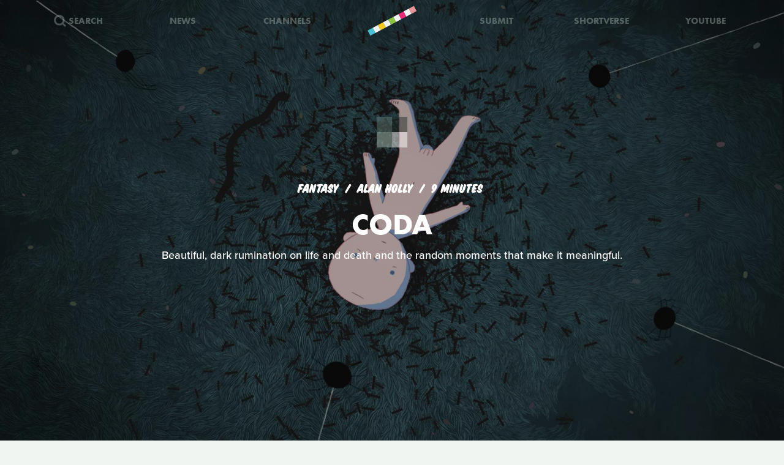

--- FILE ---
content_type: text/html; charset=UTF-8
request_url: https://www.shortoftheweek.com/2015/07/03/coda
body_size: 10953
content:
<!DOCTYPE html>
<html>
    <head>
<!--
     _           _       ___ _   _                     _
 ___| |_ ___ ___| |_ ___|  _| |_| |_ ___ _ _ _ ___ ___| |_
|_ -|   | . |  _|  _| . |  _|  _|   | -_| | | | -_| -_| '_|
|___|_|_|___|_| |_| |___|_| |_| |_|_|___|_____|___|___|_,_|

         ___   ___
     _ _| | | |_  |
    | | |_  |_|  _|
     \_/  |_|_|___|

-->

        <title>Coda by Alan Holly | Animated Short Film</title>

        <!-- Meta Data -->
        <meta charset="utf-8">
        <meta name="viewport"           content="width=device-width, initial-scale=1, maximum-scale=1, user-scalable=no, minimal-ui" />
        <meta name="robots"             content="follow, all" />
        <meta name="googlebot"          content="index, follow" />
        <meta name="revisit-after"      content="2 days" />
        <meta name="description"        content="Watch Coda by Alan Holly on Short of the Week—a Fantasy about Beauty in Animation—Ireland, 9 min" />
        <meta name="keywords"           content="film, short films, shortoftheweek, action, live, videos, stories, creative, innovative, storytellers" />

        <meta itemprop="name"           content="Coda by Alan Holly | Animated Short Film" />
        <meta itemprop="image"          content="//static.shortoftheweek.com/wp-content/uploads/2015/06/Coda-933740656-large.jpg?v=4.4.0" />
        <meta itemprop="description"    content="Watch Coda by Alan Holly on Short of the Week—a Fantasy about Beauty in Animation—Ireland, 9 min" />

        <meta name="apple-mobile-web-app-status-bar-style" content="black-translucent" />

        <!-- Open Graph -->
        <meta property="fb:app_id"      content="227134177306799" />
        <meta property="og:title"       content="Coda by Alan Holly | Animated Short Film"/>
        <meta property="og:site_name"   content="Short of the Week"/>
        <meta property="og:email"       content="support@shortoftheweek.com"/>
        <meta property="og:url"         content="https://www.shortoftheweek.com/2015/07/03/coda"/>
        <meta property="og:description" content="Watch Coda by Alan Holly on Short of the Week—a Fantasy about Beauty in Animation—Ireland, 9 min" />
        <meta property="og:image"       content="https://static.shortoftheweek.com/wp-content/uploads/2015/06/Coda-933740656-large.jpg" />
        <meta property="og:type"        content="article" />

        <!-- Twitter Cards -->
        <meta property="twitter:account_id"  content="19959735" />
        <meta property="twitter:card"        content="summary_large_image" />
        <meta property="twitter:site"        content="@ShortoftheWeek" />
        <meta property="twitter:title"       content="Coda by Alan Holly | Animated Short Film" />
        <meta property="twitter:creator"     content="@ShortoftheWeek" />
        <meta property="twitter:description" content="Watch Coda by Alan Holly on Short of the Week—a Fantasy about Beauty in Animation—Ireland, 9 min" />
        <meta property="twitter:url"         content="https://www.shortoftheweek.com/2015/07/03/coda" />
        <meta property="twitter:image:src"   content="https://static.shortoftheweek.com/wp-content/uploads/2015/06/Coda-933740656-large.jpg" />
        <meta property="twitter:image"       content="https://static.shortoftheweek.com/wp-content/uploads/2015/06/Coda-933740656-large.jpg" />

        <!-- Linkage -->
        <link rel="shortcut icon" href="//static.shortoftheweek.com/images/favicon.ico" />

        <link rel="alternate" type="application/rss+xml" title="RSS" href="https://www.shortoftheweek.com/feed/" />
        <link rel="alternate" type="application/atom+xml" title="Atom 0.3" href="https://www.shortoftheweek.com/feed/atom/" />

        <link rel="apple-touch-icon" sizes="57x57" href="//static.shortoftheweek.com/images/apple-touch-icon-57x57.png" />
        <link rel="apple-touch-icon" sizes="114x114" href="//static.shortoftheweek.com/images/apple-touch-icon-114x114.png" />
        <link rel="apple-touch-icon" sizes="72x72" href="//static.shortoftheweek.com/images/apple-touch-icon-72x72.png" />
        <link rel="apple-touch-icon" sizes="144x144" href="//static.shortoftheweek.com/images/apple-touch-icon-144x144.png" />
        <link rel="apple-touch-icon" sizes="60x60" href="//static.shortoftheweek.com/images/apple-touch-icon-60x60.png" />
        <link rel="apple-touch-icon" sizes="120x120" href="//static.shortoftheweek.com/images/apple-touch-icon-120x120.png" />
        <link rel="apple-touch-icon" sizes="76x76" href="//static.shortoftheweek.com/images/apple-touch-icon-76x76.png" />
        <link rel="apple-touch-icon" sizes="152x152" href="//static.shortoftheweek.com/images/apple-touch-icon-152x152.png" />

        <link rel="stylesheet" type="text/css" href="/style/screen-latest.min.css?v=4.4.0" />

        <!-- Core Script -->
        <script>var BASE_URL = "//" + location.hostname;</script>
        <script>window.pm = { fromHead: 1 }</script>

        
<!-- This site is optimized with the Yoast SEO plugin v3.0.7 - https://yoast.com/wordpress/plugins/seo/ -->
<meta property="og:locale" content="en_US" />
<meta property="og:type" content="article" />
<meta property="og:site_name" content="Short of the Week" />
<meta name="twitter:card" content="summary_large_image"/>
<meta name="twitter:site" content="@shortoftheweek"/>
<meta name="twitter:creator" content="@shortoftheweek"/>
<!-- / Yoast SEO plugin. -->

		<script type="text/javascript">
			window._wpemojiSettings = {"baseUrl":"https:\/\/s.w.org\/images\/core\/emoji\/72x72\/","ext":".png","source":{"concatemoji":"https:\/\/www.shortoftheweek.com\/wp-includes\/js\/wp-emoji-release.min.js?ver=4.4.1"}};
			!function(a,b,c){function d(a){var c,d=b.createElement("canvas"),e=d.getContext&&d.getContext("2d");return e&&e.fillText?(e.textBaseline="top",e.font="600 32px Arial","flag"===a?(e.fillText(String.fromCharCode(55356,56806,55356,56826),0,0),d.toDataURL().length>3e3):"diversity"===a?(e.fillText(String.fromCharCode(55356,57221),0,0),c=e.getImageData(16,16,1,1).data.toString(),e.fillText(String.fromCharCode(55356,57221,55356,57343),0,0),c!==e.getImageData(16,16,1,1).data.toString()):("simple"===a?e.fillText(String.fromCharCode(55357,56835),0,0):e.fillText(String.fromCharCode(55356,57135),0,0),0!==e.getImageData(16,16,1,1).data[0])):!1}function e(a){var c=b.createElement("script");c.src=a,c.type="text/javascript",b.getElementsByTagName("head")[0].appendChild(c)}var f,g;c.supports={simple:d("simple"),flag:d("flag"),unicode8:d("unicode8"),diversity:d("diversity")},c.DOMReady=!1,c.readyCallback=function(){c.DOMReady=!0},c.supports.simple&&c.supports.flag&&c.supports.unicode8&&c.supports.diversity||(g=function(){c.readyCallback()},b.addEventListener?(b.addEventListener("DOMContentLoaded",g,!1),a.addEventListener("load",g,!1)):(a.attachEvent("onload",g),b.attachEvent("onreadystatechange",function(){"complete"===b.readyState&&c.readyCallback()})),f=c.source||{},f.concatemoji?e(f.concatemoji):f.wpemoji&&f.twemoji&&(e(f.twemoji),e(f.wpemoji)))}(window,document,window._wpemojiSettings);
		</script>
		<style type="text/css">
img.wp-smiley,
img.emoji {
	display: inline !important;
	border: none !important;
	box-shadow: none !important;
	height: 1em !important;
	width: 1em !important;
	margin: 0 .07em !important;
	vertical-align: -0.1em !important;
	background: none !important;
	padding: 0 !important;
}
</style>
<link rel='stylesheet' id='wp-polls-css'  href='https://www.shortoftheweek.com/wp-content/plugins/wp-polls/polls-css.css?ver=2.73.8' type='text/css' media='all' />
<style id='wp-polls-inline-css' type='text/css'>
.wp-polls .pollbar {
	margin: 1px;
	font-size: 18px;
	line-height: 20px;
	height: 20px;
	background: #46BFD1;
	border: 1px solid #46BFD1;
}

</style>
<link rel='https://api.w.org/' href='https://www.shortoftheweek.com/wp-json/' />
<link rel="EditURI" type="application/rsd+xml" title="RSD" href="https://www.shortoftheweek.com/xmlrpc.php?rsd" />
<link rel="wlwmanifest" type="application/wlwmanifest+xml" href="https://www.shortoftheweek.com/wp-includes/wlwmanifest.xml" /> 
<meta name="generator" content="WordPress 4.4.1" />
<link rel="alternate" type="application/json+oembed" href="https://www.shortoftheweek.com/wp-json/oembed/1.0/embed?url" />
<link rel="alternate" type="text/xml+oembed" href="https://www.shortoftheweek.com/wp-json/oembed/1.0/embed?url&#038;format=xml" />


        <style>
            html { opacity: 0 }
        </style>

<!-- Google tag (gtag.js) -->
<script async src="https://www.googletagmanager.com/gtag/js?id=G-93QTJ7RZ0S">
</script>
<script>
  window.dataLayer = window.dataLayer || [];
  function gtag(){dataLayer.push(arguments);}
  gtag('js', new Date());

  gtag('config', 'G-93QTJ7RZ0S');
</script>
    </head>

    <body class=" page-flush page-video-single has-video-theater ">
        <div class="loader"></div>

        <div class="replaceable-content h-entry">
            <header class="body-header">
                <div class="nav-fixed">
                    <div class="menu icon-menu">
                        <svg xmlns="//www.w3.org/2000/svg" width="20" height="23" xmlns:xlink="//www.w3.org/1999/xlink" x="0px" y="0px" viewBox="0 0 26.3 21" enable-background="new 0 0 26.3 21" xml:space="preserve">
                            <rect x="0" y="0" fill="#B2C2BB" width="26.3" height="3"/>
                            <rect x="0" y="9" fill="#B2C2BB" width="26.3" height="3"/>
                            <rect x="0" y="18" fill="#B2C2BB" width="26.3" height="3"/>
                        </svg>
                    </div>

                    <nav class="primary-nav">
                        <a class="nav-link search" href="/search/">
                            <svg xmlns="//www.w3.org/2000/svg" xmlns:xlink="//www.w3.org/1999/xlink" x="0px" y="0px" width="20px" height="20px" viewBox="0 0 20 20" enable-background="new 0 0 20 20" xml:space="preserve">
                                <g opacity="0.75">
                                    <circle fill-rule="evenodd" clip-rule="evenodd" fill="none" stroke="#B2C2BB" stroke-width="3" stroke-miterlimit="10" cx="8.788" cy="8.958" r="7.245"/>
                                    <line fill="none" stroke="#B2C2BB" stroke-width="3" stroke-miterlimit="10" x1="14.021" y1="13.965" x2="19" y2="18.943"/>
                                </g>
                            </svg>
                            <span>Search</span>
                        </a>
                        <a class="nav-link menu-item" href="/news/">
                            <span>News</span>
                        </a>
                        <a class="nav-link menu-item" href="/channels/">
                            <span>Channels</span>
                        </a>
                        <a class="nav-link nav-logo" href="/">
                                                    <i class="icon logo-graphic">
                                <svg version="1.1"
    id="Layer_1"
    xmlns="http://www.w3.org/2000/svg"
    xmlns:xlink="http://www.w3.org/1999/xlink"
    x="0"
    y="0"
    width="100"
    height="60"
    viewBox="0 0 93.712 56.92"
    enable-background="new 0 0 93.712 56.92"
    xml:space="preserve">

    <g>
        <polygon fill="#49C4D7" points="15.277,51.688 5.448,56.92 0.215,47.086 10.042,41.86" style="" />
        <polygon fill="#FACC1B" points="34.938,41.224 25.107,46.453 19.876,36.622 29.707,31.396" style="" />
        <rect x="41.501" y="22.895" transform="matrix(0.8828 -0.4697 0.4697 0.8828 -7.8534 25.4432)" fill="#8BC441" width="11.136" height="11.135" style="" />
        <polygon fill="#E92D7B" points="74.265,20.298 64.434,25.528 59.197,15.699 69.029,10.47" style="" />
        <rect x="80.825" y="1.968" transform="matrix(0.8828 -0.4697 0.4697 0.8828 6.5844 41.4646)" fill="#EA9699" width="11.138" height="11.137" style="" />

        <rect x="12.009" y="38.586" transform="matrix(0.8826 -0.4702 0.4702 0.8826 -18.6979 13.4507)" fill="#F4F5F5" width="11.136" height="11.137"/>
        <rect x="31.672" y="28.126" transform="matrix(0.8827 -0.4699 0.4699 0.8827 -11.4655 21.4523)" fill="#F4F5F5" width="11.134" height="11.134"/>
        <polygon fill="#F4F5F5" points="64.432,25.528 54.599,30.762 49.37,20.931 59.197,15.699"/>
        <rect x="70.996" y="7.199" transform="matrix(0.8828 -0.4698 0.4698 0.8828 2.9781 37.4693)" fill="#F4F5F5" width="11.135" height="11.136"/>
    </g>
</svg>                            </i>
                                                </a>
                        <a class="nav-link menu-item" href="https://www.shortverse.com/festivals/shortoftheweek?utm_source=shortoftheweek&amp;utm_medium=website&amp;utm_campaign=header">
                            <span>Submit</span>
                        </a>
			<a class="nav-link menu-item" href="https://www.shortverse.com/?utm_source=shortoftheweek&amp;utm_medium=website&amp;utm_campaign=header" target="_blank">
				<span>Shortverse</span>
			</a>
                        <a class="nav-link menu-item" href="https://www.youtube.com/channel/UCyp-EzJrdTOd9uNPvmdst-w" target="_blank">
                            <span>YouTube</span>
                        </a>
                                            </nav>
                </div>

                                    <h1 class="header-caption laurel-wrap-sm align-center">
                        <span>Short of the Week</span>
                    </h1>
                
                <nav class="secondary-nav align-center">
                    <div class="inner">
                        <h1 class="align-center">
                            <a href="https://www.shortoftheweek.com" class="home-link">
                                <i class="icon logo-graphic"></i>
                            </a>
                        </h1>

                        <div class="menu vertical-center">
                            <form id="FormSearch" class="fadeable" name="search" method="GET" action="https://www.shortoftheweek.com/search/" autocomplete="off">
                                <input id="FormSearchQuery" name="q" type="text" placeholder="search">
                            </form>

                                                            <div>
                                    <a class="nav-link fadeable" href="/">Home</a>
                                </div>
                                                            <div>
                                    <a class="nav-link fadeable" href="https://www.shortoftheweek.com/channels/">Channels</a>
                                </div>
                                                            <div>
                                    <a class="nav-link fadeable" href="https://www.shortoftheweek.com/news/">News</a>
                                </div>
                                                            <div>
                                    <a class="nav-link fadeable" href="https://www.shortverse.com?utm_source=shortoftheweek&utm_medium=website&utm_campaign=header">Shortverse</a>
                                </div>
                                                            <div>
                                    <a class="nav-link fadeable" href="http://shop.shortoftheweek.com/products">Shop</a>
                                </div>
                                                            <div>
                                    <a class="nav-link fadeable" href="https://www.shortverse.com/festivals/shortoftheweek?utm_source=shortoftheweek&utm_medium=website&utm_campaign=header">Submit a Film</a>
                                </div>
                            
                            <a class="nav-link nav-close fadeable">
                                <img src="//static.shortoftheweek.com/images/symbols/close.svg" width="40" alt="Close">
                            </a>
                        </div>
                    </div>
                </nav>
            </header>

            
    <div class="video-theater text-light">

        <!-- Backdrop, great for loading videos and transitioning -->
        <div class="video-backdrop" style="background-image: url(//static.shortoftheweek.com/wp-content/uploads/2015/06/Coda-933740656-large.jpg);">
            
<article id="25112" class="video-preview  light">
    <a href="https://www.shortoftheweek.com/2015/07/03/coda/" class="symbol-play">Play</a>

    <header >
        <div class="content">
            <div class="details">
                <span>Fantasy</span>
                                    <span>
                                                                        Alan Holly                                                                </span>
                
                <time>9 minutes</time>
                <div class="labels">
                                    </div>
            </div>

            <h1><a href="https://www.shortoftheweek.com/2015/07/03/coda/" rel="bookmark">Coda</a></h1>

                            <p class="description">Beautiful, dark rumination on life and death and the random moments that make it meaningful.</p>
            
            
                    </div>
    </header>
</article>        </div>

        <!-- Actual Player -->
        
<section class="video-player light">

    <div class="embed-wrapper" data-src="https://player.vimeo.com/video/131376602">

    </div>

    <article class="content align-center">
        <a href="https://www.shortoftheweek.com/2015/07/03/coda/" class="symbol-play">Play</a>

        <div class="details">
            <span>Fantasy</span>
                            <span>
                                                            Alan Holly                                                    </span>
            
            <time>9 minutes</time>
            <div class="labels">
                            </div>
        </div>

        <h1 class="title p-name entry-title">Coda</h1>

        <div class="description p-summary entry-summary">
            Beautiful, dark rumination on life and death and the random moments that make it meaningful.
        </div>

        <div class="social-media pad-30">
            <a href="#read-more" class="action-read-article label-white label-action" target="_blank">READ REVIEW</a>
        </div>
    </article>

</section>
        <!-- Next / Previus Overlays -->
        <article class="next-video-preview align-center"></article>
        <article class="previous-video-preview align-center"></article>

        <!-- Control it -->
        <div class="controls">
            <a class="control-next" href="#replace-with-url-to-next" title="Next">Next</a>
            <a class="control-previous" href="#replace-with-url-to-previous" title="Previous">Previous</a>
        </div>

    </div>

    <main>
        <!-- div class="bar-dark align-center">
            <span>Sponsored By</span>
            <div class="deck-network"></div>
        </div -->

        <div class="bar-hidden">
            <h1 class="p-name entry-title">Coda</h1>
            <time>9 MIN</time>
            <img src="//static.shortoftheweek.com/wp-content/uploads/2015/06/Coda-933740656-large.jpg">
        </div>

        <div class="bar-medium align-center theater-categories">
            <a class="p-category" href="https://www.shortoftheweek.com/channels/fantasy/" style="color: #B35D5F;">Fantasy</a> about
            <a class="p-category" href="https://www.shortoftheweek.com/channels/beauty-topic/" style="color: #6795A6;">Beauty</a> in
            <a class="p-category" href="https://www.shortoftheweek.com/channels/animation/" style="color: #6795A6;">Animation</a>
        </div>

        <div class="bar-light align-center theater-credits">
                            Directed By

                                    <a href="https://www.shortoftheweek.com/search?q=Alan Holly">Alan Holly</a>                 
                <br>
            
            
            Made In <a href="https://www.shortoftheweek.com/channels/ireland/">Ireland</a>
        </div>

        <article class="article-wrapper e-content entry-content">
            <div class="article ">

                <!-- Author -->
                <div class="align-center push-bottom">
                    <a class="p-author author author-credit" href="https://www.shortoftheweek.com/author/andrew-s-allen/" rel="author">
                        <img src="https://www.shortoftheweek.com/wp-content/authors/ASA-27.jpg">
                        Andrew S Allen
                    </a>
                </div>

                
                <!-- Content -->
                <p>A coda, in musical terms, is the section that brings a piece of music to its end. It can bombastic and dramatic or quiet and thoughtful. <em>Coda</em>, the animated short by Alan Holly, weaves in a bit of both. This winner of Best Animated Short at SXSW is a skillfully-animated film that seamlessly blends the beautiful with the dark and the childish with the profound. In the film, our hero is killed unexpectedly and then desperately struggles to escape death in every way possible before learning to accept it.</p>

<blockquote>Show me many things so that I remember.</blockquote>

<p>Stories of accepting death even after it’s occurred are nothing new. It’s a common fantasy that when we die, we’ll be granted a moment to look back on everything and discover its true meaning. It’s a narcissistic fantasy that Alan seems to play with as the egocentric hero demands “More!” until he runs out of steam.</p>

<p>Aesthetically, Alan’s film combines many elements in a unique way—the flat shapes and refined color palettes (seen also in work by <a href="https://www.shortoftheweek.com/2011/04/10/thursday-2/" title="Thursday">Matthias Hoegg</a>) with the painterly, organic movement of greats like <a href="https://www.shortoftheweek.com/search/?q=miyazaki">Miyazaki</a>. In fact, one could almost view the film as a modern day Miyazaki film with it’s piano score, surreal elements, and powerful characters.</p>

<p>Alan Holly is part of the <a href="http://www.andmapsandplans.com">And Maps and Plans</a> crew in Ireland.</p>

                
                <!-- Links -->
                <div class="external-links push-top">
                    <a class="dark" href="https://vimeo.com/131376602" target="_blank">Vimeo</a>
                </div>

                <!-- Social -->
                <div class="social-media align-center">
                    <a href="https://www.facebook.com/sharer/sharer.php?u=https://www.shortoftheweek.com/2015/07/03/coda" class="label-facebook label-social" target="_blank">LIKE</a>
                    <a href="https://twitter.com/share?via=shortoftheweek&amp;url=https://www.shortoftheweek.com/2015/07/03/coda/&amp;text=Coda+by+Alan+Holly+%7C+Animated+Short+Film" class="label-twitter label-social" target="_blank">TWEET</a>
                </div>
            </div>
        </article>
    </main>


            <section class="comments content" id="Comments">
            
<div id="disqus_thread"></div>

<script type="text/javascript">
    var disqus_identifier   = "25112 http://www.shortoftheweek.com/?p=25112";
    var disqus_container_id = "disqus_thread";
    var disqus_domain       = "disqus.com";
    var disqus_shortname    = "shortoftheweek";
    var disqus_url          = "https://www.shortoftheweek.com/2015/07/03/coda/";
    var disqus_title        = "Coda";

    ;(function() {

        if (window['DISQUS']) {
            DISQUS.reset({
                reload: true,
                config: function () {
                    this.page.identifier = disqus_identifier;
                    this.page.url = disqus_url;
                }
            });
        }
        else {
            var dsq = document.createElement('script'); dsq.type = 'text/javascript'; dsq.async = true;
            dsq.src = '//' + disqus_shortname + '.disqus.com/embed.js';
            (document.getElementsByTagName('head')[0] || document.getElementsByTagName('body')[0]).appendChild(dsq);
        }

    })();
</script>        </section>
    
    <section class="recommendation video-preview" id="Recommendation">

    </section>


            <footer class="body-footer dark-bar">
                <div class="social-media align-center">
                    <h3 class="flush">YouTube Channel</h3>
                    <a href="https://www.youtube.com/channel/UCyp-EzJrdTOd9uNPvmdst-w/?sub_confirmation=1"
                        class="label-youtube label-social"
                        target="_blank">SUBSCRIBE</a>
                </div>

                <nav><!--
                                            --><a class="nav-link" href="/">Home</a>
                        <!--
                                            --><a class="nav-link" href="https://www.shortoftheweek.com/channels/">Channels</a>
                        <!--
                                            --><a class="nav-link" href="https://www.shortverse.com?utm_source=shortoftheweek&utm_medium=website&utm_campaign=footer">Shortverse</a>
                        <!--
                                            --><a class="nav-link" href="https://shop.shortoftheweek.com">Shop</a>
                        <!--
                                            --><a class="nav-link" href="https://www.shortverse.com/festivals/shortoftheweek?utm_source=shortoftheweek&utm_medium=website&utm_campaign=footer">Submit a Film</a>
                        <!--
                                            --><a class="nav-link" href="https://www.shortoftheweek.com/news/">News</a>
                        <!--
                                            --><a class="nav-link" href="https://www.shortoftheweek.com/jobs/">Jobs</a>
                        <!--
                                            --><a class="nav-link" href="https://www.shortoftheweek.com/about/">About</a>
                        <!--
                                            --><a class="nav-link" href="https://www.shortoftheweek.com/sponsorship/">Sponsorship</a>
                        <!--
                                    -->
                    <a class="nav-link nav-link-no-break" href="/login">Login</a> /
                    <a class="nav-link nav-link-no-break" href="/register">Sign Up</a>
                </nav>

                <div class="newsletter align-center push-top">
                    <h3 class="flush">Sign up for our weekly newsletter!</h3>
                    <span class="subtitle">The best short films delivered to your inbox.</span>

                    <form id="NewsletterForm" class="push-bottom-lg push-top" method="POST">
                        <input type="hidden" name="u" value="e065fe439b51b4e423d27119b">
                        <input type="hidden" name="id" value="bf235fe23b">
                        <input type="hidden" name="group[1][9]" value="1" data-type="Source/MC Signup">
                        <input type="hidden" name="group[9][25]" value="1" data-type="Settings/Weekly">

                        <div class="state state-unsent">
                            <input type="email" placeholder="Your email here" autocapitalize="off" autocorrect="off" name="MERGE0" id="MERGE0" size="25" value=""> <br>

                            <button class="cta" type="submit">Join</button>
                        </div>

                        <small class="recaptcha-note">
                            This site is protected by reCAPTCHA and the
                            <br />
                            Google
                            <a href="https://policies.google.com/privacy">Privacy Policy</a> and
                            <a href="https://policies.google.com/terms">Terms of Service</a> apply.
                        </small>

                        <div class="state state-success">
                            <small><b>You are now on the list!</b></small>
                        </div>

                        <div class="state state-error">
                            <small><b>You are already subscribed.</b></small>
                        </div>

                        <div class="state state-custom">
                            <small><b>An error has occurred with your submission.</b></small>
                        </div>
                    </form>
                </div>

                <div class="social-media align-center">
                    <h3 class="flush">Follow us</h3>
                    <a href="https://www.facebook.com/shortoftheweek" class="label-facebook label-social" target="_blank">FACEBOOK</a>
                    <a href="https://twitter.com/shortoftheweek" class="label-twitter label-social" target="_blank">TWITTER</a>
                </div>

                <small class="push-top-lg copyright">
                    <span>2007 - 2026 &copy; Short of the Week, LLC.</span>
                    &nbsp;&verbar;&nbsp;
                    <a href="/privacy-policy/">Privacy Policty</a>
                    &nbsp;&verbar;&nbsp;
                    <a href="/terms-and-conditions/">Terms &amp; Conditions</a>
                </small>
            </footer>

                        </div>

        

        
        <!-- Templates -->
        
<script id="tpl-module-news-article" type="text/template">
    
<article class="news-preview {% if model.getBackgroundImage() %}has-image{% else %}no-image{% endif %} {% if not ignoreColor %}{{ model.getTextColor() }}{% endif %}">
    <header style="background-image: url({{ model.getBackgroundImage() }});">
        <div class="content">
            <div class="details">
                <address>
                    {% if model.getCategories.length > 0 %}<span class="p-category"><a href="{{ model.getCategories.at(0).getURL() }}">{{ model.getCategories.at(0).getDisplayName() }}</a></span>{% endif %}
                    <time class="dt-published published" pubdate datetime="{{ model.getCreatedAt() }}">{{ model.getCreatedAt(true) }}</time>
                </address>
            </div>

            <h1 class="entry-title">{{ model.getTitle() }}</h1>

            <div class="align-center push-top">
                <a class="p-author h-card author-credit" href="{{ model.getAuthor().getURL() }}" rel="author">
                    <img src="{{ model.getAuthor().getAvatar() }}" alt="Avatar">
                    {{ model.getAuthor().getDisplayName() }}
                </a>
            </div>
        </div>
    </header>
</article>

<article class="news-article article-wrapper {{ className }}">
    <section class="article editorial content entry-content" id="Content">
        <div class="social-buttons"></div>

        {% if content %}
            {{ content }}
        {% else %}
            {{ model.getContent() }}
        {% endif %}

    </section>
</article>


</script>

<script id="tpl-module-news-preview" type="text/template">
    
<article id="{{ model.id }}" class="news-preview {{ className }} {% if model.getBackgroundImage() %}has-image{% else %}no-image{% endif %} {% if not ignoreColor %}{{ model.getTextColor() }}{% endif %}">
    <header style="background-image: url({{ model.getBackgroundImage() }});">
        <div class="content">
            <div class="details">
                <address>
                    {% if model.getCategories.length > 0 %}<span>{{ model.getCategories.at(0).getDisplayName() }}</span>{% endif %}
                    <time pubdate datetime="{{ model.getCreatedAt() }}">{{ model.getCreatedAt(true) }}</time>
                </address>
            </div>

            <h1>
                <a href="{{ model.getURL() }}" rel="bookmark">{{ model.getTitle() }}</a>
            </h1>

            <div class="description">
                <p>
                    {{ model.getPreview(2) }}
                </p>
            </div>

            {% if model.hasSubscriptions() %}
            <div class="doggyear subscription-{{ model.getSubscription(0) }}">
                {{ model.getSubscription(0) }}
            </div>
            {% endif %}
        </div>
    </header>

    <section class="news-excerpt">
    </section>
</article>


</script>

<script id="tpl-module-video-player" type="text/template">
    
<section class="video-player {% if not ignoreColor %}{{ model.getTextColor() }}{% endif %}">

    <div class="embed-wrapper" data-src="{{ model.getEmbeddableVideo() }}">

    </div>

    <article class="content align-center">
        <a href="{{ model.getURL() }}" class="symbol-play">Play</a>

        <div class="details">
            <span>{{ model.getGenre.getDisplayName() }}</span>
            {% if model.getFilmmaker() %}
                <span>
                {% if model.getFilmmakersCount() > 2 %}
                    {{ model.getFilmmakers()[0] }} &amp; {{ model.getFilmmakersCount() - 1 }} Others
                {% else %}
                    {% for filmmaker in model.getFilmmakers() %}
                        {{ filmmaker }}{% if not loop.last %} &amp; {% endif %}
                    {% endfor %}
                {% endif %}
                </span>
            {% endif %}

            {% if model.getDuration() %}<time>{{ model.getDuration() }} minutes</time>{% endif %}

            <div class="labels">
                {% for label in model.getLabels() %}
                    <a href="#{{ label|lower }}" class="p-category label-{{ label|lower }}">{{ label }}</a>
                {% endfor %}
            </div>
        </div>

        <h1 class="title p-name entry-title">{{ model.getTitle() }}</h1>

        <div class="description p-summary entry-summary">
            {{ model.getExcerpt() }}
        </div>

        <div class="social-media pad-30">
{#
            <a href="https://www.facebook.com/sharer/sharer.php?u={{ model.getFacebookURL() }}" class="label-facebook label-social" target="_blank">LIKE</a>
            <a href="https://twitter.com/share?via=shortoftheweek&amp;url={{ model.getURL() }}&amp;text={{ model.getTwitterText() }}" class="label-twitter label-social" target="_blank">TWEET</a>
#}
            <a href="#read-more" class="action-read-article label-white label-action" target="_blank">READ REVIEW</a>
{#
            <div class="icon-chevron-down"></div>
#}
        </div>
    </article>

</section>
</script>

<script id="tpl-module-video-preview" type="text/template">
    
<article id="{{ model.id }}" class="video-preview {{ className }} {% if not ignoreColor %}{{ model.getTextColor() }}{% endif %}">
    <a href="{{ model.getURL() }}" class="symbol-play">Play</a>

    <header {% if not ignoreBackground %}style="background-image: url({{ model.getBackgroundImage() }});"{% endif %}>
        <div class="content">
            <div class="details">
                <span>{{ model.getGenre.getDisplayName() }}</span>
                {% if model.getFilmmaker() %}
                    <span>
                    {% if model.getFilmmakersCount() > 2 %}
                        {{ model.getFilmmakers()[0] }} &amp; {{ model.getFilmmakersCount() - 1 }} Others
                    {% else %}
                        {% for filmmaker in model.getFilmmakers() %}
                            {{ filmmaker }}{% if not loop.last %} &amp; {% endif %}
                        {% endfor %}
                    {% endif %}
                    </span>
                {% endif %}

                {% if model.getDuration() %}<time>{{ model.getDuration() }} minutes</time>{% endif %}

                <div class="labels">
                    {% for label in model.getLabels() %}
                        <a href="#{{ label|lower }}" class="label-{{ label|lower }}">{{ label }}</a>
                    {% endfor %}
                </div>
            </div>

            <h1><a href="{{ model.getURL() }}" rel="bookmark">{{ model.getTitle() }}</a></h1>

            {% if model.getPreview() %}
                <p class="description">{{ model.getPreview() }}</p>
            {% endif %}

            {% if shareModel %}
                <!-- Social -->
                <div class="social-media push-top align-center">
                    <a href="https://www.facebook.com/sharer/sharer.php?u={{ shareModel.getFacebookURL() }}" class="label-facebook label-social" data-type="facebook" target="_blank">LIKE</a>
{#
                    <a href="https://twitter.com/share?via=shortoftheweek&amp;url={{ shareModel.getURL() }}&amp;text={{ shareModel.getTwitterText() }}" data-type="twitter" class="label-twitter label-social" target="_blank">TWEET</a>
#}
                </div>
            {% endif %}

            {% if model.hasSubscriptions() %}
            <div class="doggyear subscription-{{ model.getSubscription(0) }}">
                {{ model.getSubscription(0) }}
            </div>
            {% endif %}
        </div>
    </header>
</article>

</script>

<script id="tpl-svg-logo" type="text/template">
    <svg version="1.1"
    id="Layer_1"
    xmlns="http://www.w3.org/2000/svg"
    xmlns:xlink="http://www.w3.org/1999/xlink"
    x="0"
    y="0"
    width="100"
    height="60"
    viewBox="0 0 93.712 56.92"
    enable-background="new 0 0 93.712 56.92"
    xml:space="preserve">

    <g>
        <polygon fill="#49C4D7" points="15.277,51.688 5.448,56.92 0.215,47.086 10.042,41.86" style="fill: XXXXXX" />
        <polygon fill="#FACC1B" points="34.938,41.224 25.107,46.453 19.876,36.622 29.707,31.396" style="fill: XXXXXX" />
        <rect x="41.501" y="22.895" transform="matrix(0.8828 -0.4697 0.4697 0.8828 -7.8534 25.4432)" fill="#8BC441" width="11.136" height="11.135" style="fill: XXXXXX" />
        <polygon fill="#E92D7B" points="74.265,20.298 64.434,25.528 59.197,15.699 69.029,10.47" style="fill: XXXXXX" />
        <rect x="80.825" y="1.968" transform="matrix(0.8828 -0.4697 0.4697 0.8828 6.5844 41.4646)" fill="#EA9699" width="11.138" height="11.137" style="fill: XXXXXX" />

        <rect x="12.009" y="38.586" transform="matrix(0.8826 -0.4702 0.4702 0.8826 -18.6979 13.4507)" fill="#F4F5F5" width="11.136" height="11.137"/>
        <rect x="31.672" y="28.126" transform="matrix(0.8827 -0.4699 0.4699 0.8827 -11.4655 21.4523)" fill="#F4F5F5" width="11.134" height="11.134"/>
        <polygon fill="#F4F5F5" points="64.432,25.528 54.599,30.762 49.37,20.931 59.197,15.699"/>
        <rect x="70.996" y="7.199" transform="matrix(0.8828 -0.4698 0.4698 0.8828 2.9781 37.4693)" fill="#F4F5F5" width="11.135" height="11.136"/>
    </g>
</svg></script>
        <!-- Scripts -->

        <script type='text/javascript'>
/* <![CDATA[ */
var pollsL10n = {"ajax_url":"https:\/\/www.shortoftheweek.com\/wp-admin\/admin-ajax.php","text_wait":"Your last request is still being processed. Please wait a while ...","text_valid":"Please choose a valid poll answer.","text_multiple":"Maximum number of choices allowed: ","show_loading":"1","show_fading":"1"};
/* ]]> */
</script>
<script type='text/javascript' src='https://www.shortoftheweek.com/wp-content/plugins/wp-polls/polls-js.js?ver=2.73.8'></script>
<script type='text/javascript' src='https://www.shortoftheweek.com/wp-includes/js/wp-embed.min.js?ver=4.4.1'></script>


        <script src="//www.youtube.com/iframe_api"></script>
        <script src="/script/vendor.js?v=4.4.0"></script>
                <script src="/script/app-latest.min.js?v=4.4.0"></script>
                <script>
          (function(d) {
            var config = {
              kitId: "pea7ehd",
              scriptTimeout: 3000,
              async: true
            },
            h=d.documentElement,t=setTimeout(function(){h.className=h.className.replace(/\bwf-loading\b/g,"")+" wf-inactive";},config.scriptTimeout),tk=d.createElement("script"),f=false,s=d.getElementsByTagName("script")[0],a;h.className+=" wf-loading";tk.src='https://use.typekit.net/'+config.kitId+'.js';tk.async=true;tk.onload=tk.onreadystatechange=function(){a=this.readyState;if(f||a&&a!="complete"&&a!="loaded")return;f=true;clearTimeout(t);try{Typekit.load(config)}catch(e){}};s.parentNode.insertBefore(tk,s)
          })(document);
        </script>

            
        <!-- Initialize -->
        <script id="initScripts" type="text/javascript">
            window.config = {
                BUILD        : "4.3.2",
                CAST_APP_ID  : "AE2C9893",
                CAST_APP_NAME: "shortoftheweek",
                CAT_PROMOTED : "",
                REFERRER     : "",
                OVERRIDE_LOG: true,
                BC           : 10,
                USER         : false            };

            
    window.page = new window.pm.Page_Video({
        el           : window.pm.$body,
        json_video   : {"ID":25112,"post_author":"4","post_content":"<p>A coda, in musical terms, is the section that brings a piece of music to its end. It can bombastic and dramatic or quiet and thoughtful. <em>Coda<\/em>, the animated short by Alan Holly, weaves in a bit of both. This winner of Best Animated Short at SXSW is a skillfully-animated film that seamlessly blends the beautiful with the dark and the childish with the profound. In the film, our hero is killed unexpectedly and then desperately struggles to escape death in every way possible before learning to accept it.<\/p>\r\n\r\n<blockquote>Show me many things so that I remember.<\/blockquote>\r\n\r\n<p>Stories of accepting death even after it\u2019s occurred are nothing new. It\u2019s a common fantasy that when we die, we\u2019ll be granted a moment to look back on everything and discover its true meaning. It\u2019s a narcissistic fantasy that Alan seems to play with as the egocentric hero demands \u201cMore!\u201d until he runs out of steam.<\/p>\r\n\r\n<p>Aesthetically, Alan\u2019s film combines many elements in a unique way\u2014the flat shapes and refined color palettes (seen also in work by <a href=\"https:\/\/www.shortoftheweek.com\/2011\/04\/10\/thursday-2\/\" title=\"Thursday\">Matthias Hoegg<\/a>) with the painterly, organic movement of greats like <a href=\"https:\/\/www.shortoftheweek.com\/search\/?q=miyazaki\">Miyazaki<\/a>. In fact, one could almost view the film as a modern day Miyazaki film with it\u2019s piano score, surreal elements, and powerful characters.<\/p>\r\n\r\n<p>Alan Holly is part of the <a href=\"http:\/\/www.andmapsandplans.com\">And Maps and Plans<\/a> crew in Ireland.<\/p>","post_date":"2015-07-03 09:00:44","post_title":"Coda","post_name":"coda","background_image":"\/\/static.shortoftheweek.com\/wp-content\/uploads\/2015\/06\/Coda-933740656-large.jpg","categories":{"count":6,"limit":10,"page":1,"total":0,"page_max":0,"_links":{"first":"https:\/\/www.shortoftheweek.com\/2015\/07\/03\/coda?limit=10&page=1","last":"https:\/\/www.shortoftheweek.com\/2015\/07\/03\/coda?limit=10&page=0","next":"https:\/\/www.shortoftheweek.com\/2015\/07\/03\/coda?limit=10&page=0","previous":"https:\/\/www.shortoftheweek.com\/2015\/07\/03\/coda?limit=10&page=1"},"data":[{"ID":89,"color":"#6795A6","display_name":"Animation","slug":"animation"},{"ID":75,"color":"#6B7FD1","display_name":"Award Winners","slug":"award-winners"},{"ID":859,"color":"#6795A6","display_name":"Beauty","slug":"beauty-topic"},{"ID":535,"color":"#B35D5F","display_name":"Fantasy","slug":"fantasy"},{"ID":68,"color":"#56AB5C","display_name":"Ireland","slug":"ireland"},{"ID":900,"color":"#FF2000","display_name":"SXSW","slug":"sxsw-collection"}]},"author":{"display_name":"Andrew S Allen","first_name":"Andrew","last_name":"S Allen","ID":"4","subscriptions":["the-short-list"],"company":"Short of the Week","occupation":"Managing Director","phone":"2064270969","notification_weekly":"1","notification_daily":"1","notification_texts":"1","email":"asa@shortoftheweek.com","real_name":"Andrew S Allen"},"country":{"ID":68,"color":"#56AB5C","display_name":"Ireland","slug":"ireland"},"filmmaker":"Alan Holly","labels":"","links":[{"url":"https:\/\/vimeo.com\/131376602","label":"Vimeo"}],"duration":"9","genre":{"ID":535,"color":"#B35D5F","display_name":"Fantasy","slug":"fantasy"},"play_link":"https:\/\/player.vimeo.com\/video\/131376602","play_link_target":"video","post_excerpt":"Beautiful, dark rumination on life and death and the random moments that make it meaningful.","production":"","style":{"ID":89,"color":"#6795A6","display_name":"Animation","slug":"animation"},"subscriptions":[],"tags":{"count":1,"limit":10,"page":1,"total":0,"page_max":0,"_links":{"first":"https:\/\/www.shortoftheweek.com\/2015\/07\/03\/coda?limit=10&page=1","last":"https:\/\/www.shortoftheweek.com\/2015\/07\/03\/coda?limit=10&page=0","next":"https:\/\/www.shortoftheweek.com\/2015\/07\/03\/coda?limit=10&page=0","previous":"https:\/\/www.shortoftheweek.com\/2015\/07\/03\/coda?limit=10&page=1"},"data":[{"ID":220,"display_name":"sxsw","slug":"sxsw"}]},"text_color":"light","twitter_text":"Coda+by+Alan+Holly+%7C+Animated+Short+Film","thumbnail":"\/\/static.shortoftheweek.com\/wp-content\/uploads\/2015\/06\/Coda-933740656-large-640x360.jpg","type":"video","topic":{"ID":859,"color":"#6795A6","display_name":"Beauty","slug":"beauty-topic"}},
        deckNetworkID: "SW"
    });

        </script>

        <!-- MC Adjustment -->
        <script>
            setTimeout(function() {
                var NewsletterForm = document.getElementById("NewsletterForm");

                // Set destination
                NewsletterForm.setAttribute("action", "//shortoftheweek.us4.list-manage.com/subscribe/post?u=e065fe439b51b4e423d27119b&amp;id=bf235fe23b");

                // Set target
                var input = document.createElement("input");
                input.setAttribute("type", "hidden");
                input.setAttribute("name", "b_e065fe439b51b4e423d27119b_bf235fe23b");
                input.setAttribute("value", "");

                NewsletterForm.appendChild(input);
            }, 1000);
        </script>

        <!-- reCAPTCHA -->
        <script src="https://www.google.com/recaptcha/api.js?render=6Ldlla4UAAAAAECVGfgDRVT1nEcJZDpk6WgUAjwM"></script>
        <script>
            var RECAPTCHA_TOKEN = "";

            grecaptcha.ready(function() {
                grecaptcha.execute("6Ldlla4UAAAAAECVGfgDRVT1nEcJZDpk6WgUAjwM", { action: "footer" }).then(function(token) {
                    RECAPTCHA_TOKEN = token;
                });
            });
        </script>
<script>
    (function() {
        function preventLinkPropagation() {
            $('a[href*="/channels/"],a[href*="/submit/"]').click(function(e) {
                if (/(\/channels\/.+|\/submit\/)/.test(this.getAttribute('href'))) {
                    e.stopImmediatePropagation();
                }
            });
        }

        try {
            preventLinkPropagation();
            window.pm && window.pm.on('nav', function() {
                setTimeout(preventLinkPropagation, 500);
            });
        } catch (e) {}
    }());
</script>


    </body>
</html>


--- FILE ---
content_type: text/html; charset=utf-8
request_url: https://disqus.com/embed/comments/?base=default&f=shortoftheweek&t_i=25112%20http%3A%2F%2Fwww.shortoftheweek.com%2F%3Fp%3D25112&t_u=https%3A%2F%2Fwww.shortoftheweek.com%2F2015%2F07%2F03%2Fcoda%2F&t_e=Coda&t_d=Coda%20by%20Alan%20Holly%20%7C%20Animated%20Short%20Film&t_t=Coda&s_o=default
body_size: 2798
content:
<!DOCTYPE html>

<html lang="en" dir="ltr" class="not-supported type-">

<head>
    <title>Disqus Comments</title>

    
    <meta name="viewport" content="width=device-width, initial-scale=1, maximum-scale=1, user-scalable=no">
    <meta http-equiv="X-UA-Compatible" content="IE=edge"/>

    <style>
        .alert--warning {
            border-radius: 3px;
            padding: 10px 15px;
            margin-bottom: 10px;
            background-color: #FFE070;
            color: #A47703;
        }

        .alert--warning a,
        .alert--warning a:hover,
        .alert--warning strong {
            color: #A47703;
            font-weight: bold;
        }

        .alert--error p,
        .alert--warning p {
            margin-top: 5px;
            margin-bottom: 5px;
        }
        
        </style>
    
    <style>
        
        html, body {
            overflow-y: auto;
            height: 100%;
        }
        

        #error {
            display: none;
        }

        .clearfix:after {
            content: "";
            display: block;
            height: 0;
            clear: both;
            visibility: hidden;
        }

        
    </style>

</head>
<body>
    

    
    <div id="error" class="alert--error">
        <p>We were unable to load Disqus. If you are a moderator please see our <a href="https://docs.disqus.com/help/83/"> troubleshooting guide</a>. </p>
    </div>

    
    <script type="text/json" id="disqus-forumData">{"session":{"canModerate":false,"audienceSyncVerified":false,"canReply":true,"mustVerify":false,"recaptchaPublicKey":"6LfHFZceAAAAAIuuLSZamKv3WEAGGTgqB_E7G7f3","mustVerifyEmail":false},"forum":{"aetBannerConfirmation":null,"founder":"13057121","twitterName":"ShortoftheWeek","commentsLinkOne":"1 Comment","guidelines":null,"disableDisqusBrandingOnPolls":false,"commentsLinkZero":"No Comments","disableDisqusBranding":false,"id":"shortoftheweek","createdAt":"2011-06-25T17:30:16.583071","category":"Entertainment","aetBannerEnabled":false,"aetBannerTitle":null,"raw_guidelines":null,"initialCommentCount":null,"votingType":null,"daysUnapproveNewUsers":null,"installCompleted":true,"moderatorBadgeText":"S/W","commentPolicyText":null,"aetEnabled":false,"channel":null,"sort":1,"description":"\u003cp>Innovative stories.\u003c/p>","organizationHasBadges":true,"newPolicy":true,"raw_description":"Innovative stories.","customFont":null,"language":"en","adsReviewStatus":1,"commentsPlaceholderTextEmpty":null,"daysAlive":0,"forumCategory":{"date_added":"2016-01-28T01:54:31","id":4,"name":"Entertainment"},"linkColor":null,"colorScheme":"auto","pk":"879046","commentsPlaceholderTextPopulated":null,"permissions":{},"commentPolicyLink":null,"aetBannerDescription":null,"favicon":{"permalink":"https://disqus.com/api/forums/favicons/shortoftheweek.jpg","cache":"https://c.disquscdn.com/uploads/forums/87/9046/favicon.png"},"name":"Short of the Week","commentsLinkMultiple":"{num} Comments","settings":{"threadRatingsEnabled":false,"adsDRNativeEnabled":false,"behindClickEnabled":false,"disable3rdPartyTrackers":true,"adsVideoEnabled":false,"adsProductVideoEnabled":false,"adsPositionBottomEnabled":false,"ssoRequired":false,"contextualAiPollsEnabled":false,"unapproveLinks":false,"adsPositionRecommendationsEnabled":false,"adsEnabled":false,"adsProductLinksThumbnailsEnabled":false,"hasCustomAvatar":true,"organicDiscoveryEnabled":true,"adsProductDisplayEnabled":false,"adsProductLinksEnabled":false,"audienceSyncEnabled":false,"threadReactionsEnabled":false,"linkAffiliationEnabled":false,"adsPositionAiPollsEnabled":false,"disableSocialShare":false,"adsPositionTopEnabled":false,"adsProductStoriesEnabled":false,"sidebarEnabled":false,"adultContent":false,"allowAnonVotes":false,"gifPickerEnabled":true,"mustVerify":true,"badgesEnabled":false,"mustVerifyEmail":true,"allowAnonPost":true,"unapproveNewUsersEnabled":false,"mediaembedEnabled":true,"aiPollsEnabled":false,"userIdentityDisabled":false,"adsPositionPollEnabled":false,"discoveryLocked":false,"validateAllPosts":false,"adsSettingsLocked":false,"isVIP":false,"adsPositionInthreadEnabled":false},"organizationId":664582,"typeface":"auto","url":"http://shortoftheweek.com","daysThreadAlive":0,"avatar":{"small":{"permalink":"https://disqus.com/api/forums/avatars/shortoftheweek.jpg?size=32","cache":"https://c.disquscdn.com/uploads/forums/87/9046/avatar32.jpg?1422656607"},"large":{"permalink":"https://disqus.com/api/forums/avatars/shortoftheweek.jpg?size=92","cache":"https://c.disquscdn.com/uploads/forums/87/9046/avatar92.jpg?1422656607"}},"signedUrl":"http://disq.us/?url=http%3A%2F%2Fshortoftheweek.com&key=uiS3uYJqH-LEEMn4WAYccg"}}</script>

    <div id="postCompatContainer"><div class="comment__wrapper"><div class="comment__name clearfix"><img class="comment__avatar" src="https://c.disquscdn.com/uploads/users/22/2391/avatar92.jpg?1435226015" width="32" height="32" /><strong><a href="">bob the moo</a></strong> &bull; 10 years ago
        </div><div class="comment__content"><p>I didn't read it as narcissism, but just the bargaining that we all do when facing the end (albeit in a doctor's room, rather than with Death directly). I found it quite telling what he asks for more of - mother's affection, family, wonder at the world around.....quite the contrast to the guy just getting hammered on a Saturday night in a room full of artificial noise and lights.<br>Like you say, not an unfamiliar subject, but delivered with a certain amount of tenderness and beauty.</p></div></div><div class="comment__wrapper"><div class="comment__name clearfix"><img class="comment__avatar" src="https://c.disquscdn.com/uploads/forums/87/9046/avatar92.jpg?1422656607" width="32" height="32" /><strong><a href="">Darya</a></strong> &bull; 10 years ago
        </div><div class="comment__content"><p>First I saw this film on LIAF, when it was in theatres in Russia, then now and gosh I love it so much) I just can't describe how beautiful and heart touching this piece is, thank you)</p></div></div><div class="comment__wrapper"><div class="comment__name clearfix"><img class="comment__avatar" src="https://c.disquscdn.com/uploads/users/21606/4260/avatar92.jpg?1469274833" width="32" height="32" /><strong><a href="">m saif</a></strong> &bull; 9 years ago
        </div><div class="comment__content"><p>in a sense, death is the mother</p></div></div></div>


    <div id="fixed-content"></div>

    
        <script type="text/javascript">
          var embedv2assets = window.document.createElement('script');
          embedv2assets.src = 'https://c.disquscdn.com/embedv2/latest/embedv2.js';
          embedv2assets.async = true;

          window.document.body.appendChild(embedv2assets);
        </script>
    



    
</body>
</html>


--- FILE ---
content_type: text/html; charset=utf-8
request_url: https://www.google.com/recaptcha/api2/anchor?ar=1&k=6Ldlla4UAAAAAECVGfgDRVT1nEcJZDpk6WgUAjwM&co=aHR0cHM6Ly93d3cuc2hvcnRvZnRoZXdlZWsuY29tOjQ0Mw..&hl=en&v=N67nZn4AqZkNcbeMu4prBgzg&size=invisible&anchor-ms=20000&execute-ms=30000&cb=vlo9ao1r4q6q
body_size: 48626
content:
<!DOCTYPE HTML><html dir="ltr" lang="en"><head><meta http-equiv="Content-Type" content="text/html; charset=UTF-8">
<meta http-equiv="X-UA-Compatible" content="IE=edge">
<title>reCAPTCHA</title>
<style type="text/css">
/* cyrillic-ext */
@font-face {
  font-family: 'Roboto';
  font-style: normal;
  font-weight: 400;
  font-stretch: 100%;
  src: url(//fonts.gstatic.com/s/roboto/v48/KFO7CnqEu92Fr1ME7kSn66aGLdTylUAMa3GUBHMdazTgWw.woff2) format('woff2');
  unicode-range: U+0460-052F, U+1C80-1C8A, U+20B4, U+2DE0-2DFF, U+A640-A69F, U+FE2E-FE2F;
}
/* cyrillic */
@font-face {
  font-family: 'Roboto';
  font-style: normal;
  font-weight: 400;
  font-stretch: 100%;
  src: url(//fonts.gstatic.com/s/roboto/v48/KFO7CnqEu92Fr1ME7kSn66aGLdTylUAMa3iUBHMdazTgWw.woff2) format('woff2');
  unicode-range: U+0301, U+0400-045F, U+0490-0491, U+04B0-04B1, U+2116;
}
/* greek-ext */
@font-face {
  font-family: 'Roboto';
  font-style: normal;
  font-weight: 400;
  font-stretch: 100%;
  src: url(//fonts.gstatic.com/s/roboto/v48/KFO7CnqEu92Fr1ME7kSn66aGLdTylUAMa3CUBHMdazTgWw.woff2) format('woff2');
  unicode-range: U+1F00-1FFF;
}
/* greek */
@font-face {
  font-family: 'Roboto';
  font-style: normal;
  font-weight: 400;
  font-stretch: 100%;
  src: url(//fonts.gstatic.com/s/roboto/v48/KFO7CnqEu92Fr1ME7kSn66aGLdTylUAMa3-UBHMdazTgWw.woff2) format('woff2');
  unicode-range: U+0370-0377, U+037A-037F, U+0384-038A, U+038C, U+038E-03A1, U+03A3-03FF;
}
/* math */
@font-face {
  font-family: 'Roboto';
  font-style: normal;
  font-weight: 400;
  font-stretch: 100%;
  src: url(//fonts.gstatic.com/s/roboto/v48/KFO7CnqEu92Fr1ME7kSn66aGLdTylUAMawCUBHMdazTgWw.woff2) format('woff2');
  unicode-range: U+0302-0303, U+0305, U+0307-0308, U+0310, U+0312, U+0315, U+031A, U+0326-0327, U+032C, U+032F-0330, U+0332-0333, U+0338, U+033A, U+0346, U+034D, U+0391-03A1, U+03A3-03A9, U+03B1-03C9, U+03D1, U+03D5-03D6, U+03F0-03F1, U+03F4-03F5, U+2016-2017, U+2034-2038, U+203C, U+2040, U+2043, U+2047, U+2050, U+2057, U+205F, U+2070-2071, U+2074-208E, U+2090-209C, U+20D0-20DC, U+20E1, U+20E5-20EF, U+2100-2112, U+2114-2115, U+2117-2121, U+2123-214F, U+2190, U+2192, U+2194-21AE, U+21B0-21E5, U+21F1-21F2, U+21F4-2211, U+2213-2214, U+2216-22FF, U+2308-230B, U+2310, U+2319, U+231C-2321, U+2336-237A, U+237C, U+2395, U+239B-23B7, U+23D0, U+23DC-23E1, U+2474-2475, U+25AF, U+25B3, U+25B7, U+25BD, U+25C1, U+25CA, U+25CC, U+25FB, U+266D-266F, U+27C0-27FF, U+2900-2AFF, U+2B0E-2B11, U+2B30-2B4C, U+2BFE, U+3030, U+FF5B, U+FF5D, U+1D400-1D7FF, U+1EE00-1EEFF;
}
/* symbols */
@font-face {
  font-family: 'Roboto';
  font-style: normal;
  font-weight: 400;
  font-stretch: 100%;
  src: url(//fonts.gstatic.com/s/roboto/v48/KFO7CnqEu92Fr1ME7kSn66aGLdTylUAMaxKUBHMdazTgWw.woff2) format('woff2');
  unicode-range: U+0001-000C, U+000E-001F, U+007F-009F, U+20DD-20E0, U+20E2-20E4, U+2150-218F, U+2190, U+2192, U+2194-2199, U+21AF, U+21E6-21F0, U+21F3, U+2218-2219, U+2299, U+22C4-22C6, U+2300-243F, U+2440-244A, U+2460-24FF, U+25A0-27BF, U+2800-28FF, U+2921-2922, U+2981, U+29BF, U+29EB, U+2B00-2BFF, U+4DC0-4DFF, U+FFF9-FFFB, U+10140-1018E, U+10190-1019C, U+101A0, U+101D0-101FD, U+102E0-102FB, U+10E60-10E7E, U+1D2C0-1D2D3, U+1D2E0-1D37F, U+1F000-1F0FF, U+1F100-1F1AD, U+1F1E6-1F1FF, U+1F30D-1F30F, U+1F315, U+1F31C, U+1F31E, U+1F320-1F32C, U+1F336, U+1F378, U+1F37D, U+1F382, U+1F393-1F39F, U+1F3A7-1F3A8, U+1F3AC-1F3AF, U+1F3C2, U+1F3C4-1F3C6, U+1F3CA-1F3CE, U+1F3D4-1F3E0, U+1F3ED, U+1F3F1-1F3F3, U+1F3F5-1F3F7, U+1F408, U+1F415, U+1F41F, U+1F426, U+1F43F, U+1F441-1F442, U+1F444, U+1F446-1F449, U+1F44C-1F44E, U+1F453, U+1F46A, U+1F47D, U+1F4A3, U+1F4B0, U+1F4B3, U+1F4B9, U+1F4BB, U+1F4BF, U+1F4C8-1F4CB, U+1F4D6, U+1F4DA, U+1F4DF, U+1F4E3-1F4E6, U+1F4EA-1F4ED, U+1F4F7, U+1F4F9-1F4FB, U+1F4FD-1F4FE, U+1F503, U+1F507-1F50B, U+1F50D, U+1F512-1F513, U+1F53E-1F54A, U+1F54F-1F5FA, U+1F610, U+1F650-1F67F, U+1F687, U+1F68D, U+1F691, U+1F694, U+1F698, U+1F6AD, U+1F6B2, U+1F6B9-1F6BA, U+1F6BC, U+1F6C6-1F6CF, U+1F6D3-1F6D7, U+1F6E0-1F6EA, U+1F6F0-1F6F3, U+1F6F7-1F6FC, U+1F700-1F7FF, U+1F800-1F80B, U+1F810-1F847, U+1F850-1F859, U+1F860-1F887, U+1F890-1F8AD, U+1F8B0-1F8BB, U+1F8C0-1F8C1, U+1F900-1F90B, U+1F93B, U+1F946, U+1F984, U+1F996, U+1F9E9, U+1FA00-1FA6F, U+1FA70-1FA7C, U+1FA80-1FA89, U+1FA8F-1FAC6, U+1FACE-1FADC, U+1FADF-1FAE9, U+1FAF0-1FAF8, U+1FB00-1FBFF;
}
/* vietnamese */
@font-face {
  font-family: 'Roboto';
  font-style: normal;
  font-weight: 400;
  font-stretch: 100%;
  src: url(//fonts.gstatic.com/s/roboto/v48/KFO7CnqEu92Fr1ME7kSn66aGLdTylUAMa3OUBHMdazTgWw.woff2) format('woff2');
  unicode-range: U+0102-0103, U+0110-0111, U+0128-0129, U+0168-0169, U+01A0-01A1, U+01AF-01B0, U+0300-0301, U+0303-0304, U+0308-0309, U+0323, U+0329, U+1EA0-1EF9, U+20AB;
}
/* latin-ext */
@font-face {
  font-family: 'Roboto';
  font-style: normal;
  font-weight: 400;
  font-stretch: 100%;
  src: url(//fonts.gstatic.com/s/roboto/v48/KFO7CnqEu92Fr1ME7kSn66aGLdTylUAMa3KUBHMdazTgWw.woff2) format('woff2');
  unicode-range: U+0100-02BA, U+02BD-02C5, U+02C7-02CC, U+02CE-02D7, U+02DD-02FF, U+0304, U+0308, U+0329, U+1D00-1DBF, U+1E00-1E9F, U+1EF2-1EFF, U+2020, U+20A0-20AB, U+20AD-20C0, U+2113, U+2C60-2C7F, U+A720-A7FF;
}
/* latin */
@font-face {
  font-family: 'Roboto';
  font-style: normal;
  font-weight: 400;
  font-stretch: 100%;
  src: url(//fonts.gstatic.com/s/roboto/v48/KFO7CnqEu92Fr1ME7kSn66aGLdTylUAMa3yUBHMdazQ.woff2) format('woff2');
  unicode-range: U+0000-00FF, U+0131, U+0152-0153, U+02BB-02BC, U+02C6, U+02DA, U+02DC, U+0304, U+0308, U+0329, U+2000-206F, U+20AC, U+2122, U+2191, U+2193, U+2212, U+2215, U+FEFF, U+FFFD;
}
/* cyrillic-ext */
@font-face {
  font-family: 'Roboto';
  font-style: normal;
  font-weight: 500;
  font-stretch: 100%;
  src: url(//fonts.gstatic.com/s/roboto/v48/KFO7CnqEu92Fr1ME7kSn66aGLdTylUAMa3GUBHMdazTgWw.woff2) format('woff2');
  unicode-range: U+0460-052F, U+1C80-1C8A, U+20B4, U+2DE0-2DFF, U+A640-A69F, U+FE2E-FE2F;
}
/* cyrillic */
@font-face {
  font-family: 'Roboto';
  font-style: normal;
  font-weight: 500;
  font-stretch: 100%;
  src: url(//fonts.gstatic.com/s/roboto/v48/KFO7CnqEu92Fr1ME7kSn66aGLdTylUAMa3iUBHMdazTgWw.woff2) format('woff2');
  unicode-range: U+0301, U+0400-045F, U+0490-0491, U+04B0-04B1, U+2116;
}
/* greek-ext */
@font-face {
  font-family: 'Roboto';
  font-style: normal;
  font-weight: 500;
  font-stretch: 100%;
  src: url(//fonts.gstatic.com/s/roboto/v48/KFO7CnqEu92Fr1ME7kSn66aGLdTylUAMa3CUBHMdazTgWw.woff2) format('woff2');
  unicode-range: U+1F00-1FFF;
}
/* greek */
@font-face {
  font-family: 'Roboto';
  font-style: normal;
  font-weight: 500;
  font-stretch: 100%;
  src: url(//fonts.gstatic.com/s/roboto/v48/KFO7CnqEu92Fr1ME7kSn66aGLdTylUAMa3-UBHMdazTgWw.woff2) format('woff2');
  unicode-range: U+0370-0377, U+037A-037F, U+0384-038A, U+038C, U+038E-03A1, U+03A3-03FF;
}
/* math */
@font-face {
  font-family: 'Roboto';
  font-style: normal;
  font-weight: 500;
  font-stretch: 100%;
  src: url(//fonts.gstatic.com/s/roboto/v48/KFO7CnqEu92Fr1ME7kSn66aGLdTylUAMawCUBHMdazTgWw.woff2) format('woff2');
  unicode-range: U+0302-0303, U+0305, U+0307-0308, U+0310, U+0312, U+0315, U+031A, U+0326-0327, U+032C, U+032F-0330, U+0332-0333, U+0338, U+033A, U+0346, U+034D, U+0391-03A1, U+03A3-03A9, U+03B1-03C9, U+03D1, U+03D5-03D6, U+03F0-03F1, U+03F4-03F5, U+2016-2017, U+2034-2038, U+203C, U+2040, U+2043, U+2047, U+2050, U+2057, U+205F, U+2070-2071, U+2074-208E, U+2090-209C, U+20D0-20DC, U+20E1, U+20E5-20EF, U+2100-2112, U+2114-2115, U+2117-2121, U+2123-214F, U+2190, U+2192, U+2194-21AE, U+21B0-21E5, U+21F1-21F2, U+21F4-2211, U+2213-2214, U+2216-22FF, U+2308-230B, U+2310, U+2319, U+231C-2321, U+2336-237A, U+237C, U+2395, U+239B-23B7, U+23D0, U+23DC-23E1, U+2474-2475, U+25AF, U+25B3, U+25B7, U+25BD, U+25C1, U+25CA, U+25CC, U+25FB, U+266D-266F, U+27C0-27FF, U+2900-2AFF, U+2B0E-2B11, U+2B30-2B4C, U+2BFE, U+3030, U+FF5B, U+FF5D, U+1D400-1D7FF, U+1EE00-1EEFF;
}
/* symbols */
@font-face {
  font-family: 'Roboto';
  font-style: normal;
  font-weight: 500;
  font-stretch: 100%;
  src: url(//fonts.gstatic.com/s/roboto/v48/KFO7CnqEu92Fr1ME7kSn66aGLdTylUAMaxKUBHMdazTgWw.woff2) format('woff2');
  unicode-range: U+0001-000C, U+000E-001F, U+007F-009F, U+20DD-20E0, U+20E2-20E4, U+2150-218F, U+2190, U+2192, U+2194-2199, U+21AF, U+21E6-21F0, U+21F3, U+2218-2219, U+2299, U+22C4-22C6, U+2300-243F, U+2440-244A, U+2460-24FF, U+25A0-27BF, U+2800-28FF, U+2921-2922, U+2981, U+29BF, U+29EB, U+2B00-2BFF, U+4DC0-4DFF, U+FFF9-FFFB, U+10140-1018E, U+10190-1019C, U+101A0, U+101D0-101FD, U+102E0-102FB, U+10E60-10E7E, U+1D2C0-1D2D3, U+1D2E0-1D37F, U+1F000-1F0FF, U+1F100-1F1AD, U+1F1E6-1F1FF, U+1F30D-1F30F, U+1F315, U+1F31C, U+1F31E, U+1F320-1F32C, U+1F336, U+1F378, U+1F37D, U+1F382, U+1F393-1F39F, U+1F3A7-1F3A8, U+1F3AC-1F3AF, U+1F3C2, U+1F3C4-1F3C6, U+1F3CA-1F3CE, U+1F3D4-1F3E0, U+1F3ED, U+1F3F1-1F3F3, U+1F3F5-1F3F7, U+1F408, U+1F415, U+1F41F, U+1F426, U+1F43F, U+1F441-1F442, U+1F444, U+1F446-1F449, U+1F44C-1F44E, U+1F453, U+1F46A, U+1F47D, U+1F4A3, U+1F4B0, U+1F4B3, U+1F4B9, U+1F4BB, U+1F4BF, U+1F4C8-1F4CB, U+1F4D6, U+1F4DA, U+1F4DF, U+1F4E3-1F4E6, U+1F4EA-1F4ED, U+1F4F7, U+1F4F9-1F4FB, U+1F4FD-1F4FE, U+1F503, U+1F507-1F50B, U+1F50D, U+1F512-1F513, U+1F53E-1F54A, U+1F54F-1F5FA, U+1F610, U+1F650-1F67F, U+1F687, U+1F68D, U+1F691, U+1F694, U+1F698, U+1F6AD, U+1F6B2, U+1F6B9-1F6BA, U+1F6BC, U+1F6C6-1F6CF, U+1F6D3-1F6D7, U+1F6E0-1F6EA, U+1F6F0-1F6F3, U+1F6F7-1F6FC, U+1F700-1F7FF, U+1F800-1F80B, U+1F810-1F847, U+1F850-1F859, U+1F860-1F887, U+1F890-1F8AD, U+1F8B0-1F8BB, U+1F8C0-1F8C1, U+1F900-1F90B, U+1F93B, U+1F946, U+1F984, U+1F996, U+1F9E9, U+1FA00-1FA6F, U+1FA70-1FA7C, U+1FA80-1FA89, U+1FA8F-1FAC6, U+1FACE-1FADC, U+1FADF-1FAE9, U+1FAF0-1FAF8, U+1FB00-1FBFF;
}
/* vietnamese */
@font-face {
  font-family: 'Roboto';
  font-style: normal;
  font-weight: 500;
  font-stretch: 100%;
  src: url(//fonts.gstatic.com/s/roboto/v48/KFO7CnqEu92Fr1ME7kSn66aGLdTylUAMa3OUBHMdazTgWw.woff2) format('woff2');
  unicode-range: U+0102-0103, U+0110-0111, U+0128-0129, U+0168-0169, U+01A0-01A1, U+01AF-01B0, U+0300-0301, U+0303-0304, U+0308-0309, U+0323, U+0329, U+1EA0-1EF9, U+20AB;
}
/* latin-ext */
@font-face {
  font-family: 'Roboto';
  font-style: normal;
  font-weight: 500;
  font-stretch: 100%;
  src: url(//fonts.gstatic.com/s/roboto/v48/KFO7CnqEu92Fr1ME7kSn66aGLdTylUAMa3KUBHMdazTgWw.woff2) format('woff2');
  unicode-range: U+0100-02BA, U+02BD-02C5, U+02C7-02CC, U+02CE-02D7, U+02DD-02FF, U+0304, U+0308, U+0329, U+1D00-1DBF, U+1E00-1E9F, U+1EF2-1EFF, U+2020, U+20A0-20AB, U+20AD-20C0, U+2113, U+2C60-2C7F, U+A720-A7FF;
}
/* latin */
@font-face {
  font-family: 'Roboto';
  font-style: normal;
  font-weight: 500;
  font-stretch: 100%;
  src: url(//fonts.gstatic.com/s/roboto/v48/KFO7CnqEu92Fr1ME7kSn66aGLdTylUAMa3yUBHMdazQ.woff2) format('woff2');
  unicode-range: U+0000-00FF, U+0131, U+0152-0153, U+02BB-02BC, U+02C6, U+02DA, U+02DC, U+0304, U+0308, U+0329, U+2000-206F, U+20AC, U+2122, U+2191, U+2193, U+2212, U+2215, U+FEFF, U+FFFD;
}
/* cyrillic-ext */
@font-face {
  font-family: 'Roboto';
  font-style: normal;
  font-weight: 900;
  font-stretch: 100%;
  src: url(//fonts.gstatic.com/s/roboto/v48/KFO7CnqEu92Fr1ME7kSn66aGLdTylUAMa3GUBHMdazTgWw.woff2) format('woff2');
  unicode-range: U+0460-052F, U+1C80-1C8A, U+20B4, U+2DE0-2DFF, U+A640-A69F, U+FE2E-FE2F;
}
/* cyrillic */
@font-face {
  font-family: 'Roboto';
  font-style: normal;
  font-weight: 900;
  font-stretch: 100%;
  src: url(//fonts.gstatic.com/s/roboto/v48/KFO7CnqEu92Fr1ME7kSn66aGLdTylUAMa3iUBHMdazTgWw.woff2) format('woff2');
  unicode-range: U+0301, U+0400-045F, U+0490-0491, U+04B0-04B1, U+2116;
}
/* greek-ext */
@font-face {
  font-family: 'Roboto';
  font-style: normal;
  font-weight: 900;
  font-stretch: 100%;
  src: url(//fonts.gstatic.com/s/roboto/v48/KFO7CnqEu92Fr1ME7kSn66aGLdTylUAMa3CUBHMdazTgWw.woff2) format('woff2');
  unicode-range: U+1F00-1FFF;
}
/* greek */
@font-face {
  font-family: 'Roboto';
  font-style: normal;
  font-weight: 900;
  font-stretch: 100%;
  src: url(//fonts.gstatic.com/s/roboto/v48/KFO7CnqEu92Fr1ME7kSn66aGLdTylUAMa3-UBHMdazTgWw.woff2) format('woff2');
  unicode-range: U+0370-0377, U+037A-037F, U+0384-038A, U+038C, U+038E-03A1, U+03A3-03FF;
}
/* math */
@font-face {
  font-family: 'Roboto';
  font-style: normal;
  font-weight: 900;
  font-stretch: 100%;
  src: url(//fonts.gstatic.com/s/roboto/v48/KFO7CnqEu92Fr1ME7kSn66aGLdTylUAMawCUBHMdazTgWw.woff2) format('woff2');
  unicode-range: U+0302-0303, U+0305, U+0307-0308, U+0310, U+0312, U+0315, U+031A, U+0326-0327, U+032C, U+032F-0330, U+0332-0333, U+0338, U+033A, U+0346, U+034D, U+0391-03A1, U+03A3-03A9, U+03B1-03C9, U+03D1, U+03D5-03D6, U+03F0-03F1, U+03F4-03F5, U+2016-2017, U+2034-2038, U+203C, U+2040, U+2043, U+2047, U+2050, U+2057, U+205F, U+2070-2071, U+2074-208E, U+2090-209C, U+20D0-20DC, U+20E1, U+20E5-20EF, U+2100-2112, U+2114-2115, U+2117-2121, U+2123-214F, U+2190, U+2192, U+2194-21AE, U+21B0-21E5, U+21F1-21F2, U+21F4-2211, U+2213-2214, U+2216-22FF, U+2308-230B, U+2310, U+2319, U+231C-2321, U+2336-237A, U+237C, U+2395, U+239B-23B7, U+23D0, U+23DC-23E1, U+2474-2475, U+25AF, U+25B3, U+25B7, U+25BD, U+25C1, U+25CA, U+25CC, U+25FB, U+266D-266F, U+27C0-27FF, U+2900-2AFF, U+2B0E-2B11, U+2B30-2B4C, U+2BFE, U+3030, U+FF5B, U+FF5D, U+1D400-1D7FF, U+1EE00-1EEFF;
}
/* symbols */
@font-face {
  font-family: 'Roboto';
  font-style: normal;
  font-weight: 900;
  font-stretch: 100%;
  src: url(//fonts.gstatic.com/s/roboto/v48/KFO7CnqEu92Fr1ME7kSn66aGLdTylUAMaxKUBHMdazTgWw.woff2) format('woff2');
  unicode-range: U+0001-000C, U+000E-001F, U+007F-009F, U+20DD-20E0, U+20E2-20E4, U+2150-218F, U+2190, U+2192, U+2194-2199, U+21AF, U+21E6-21F0, U+21F3, U+2218-2219, U+2299, U+22C4-22C6, U+2300-243F, U+2440-244A, U+2460-24FF, U+25A0-27BF, U+2800-28FF, U+2921-2922, U+2981, U+29BF, U+29EB, U+2B00-2BFF, U+4DC0-4DFF, U+FFF9-FFFB, U+10140-1018E, U+10190-1019C, U+101A0, U+101D0-101FD, U+102E0-102FB, U+10E60-10E7E, U+1D2C0-1D2D3, U+1D2E0-1D37F, U+1F000-1F0FF, U+1F100-1F1AD, U+1F1E6-1F1FF, U+1F30D-1F30F, U+1F315, U+1F31C, U+1F31E, U+1F320-1F32C, U+1F336, U+1F378, U+1F37D, U+1F382, U+1F393-1F39F, U+1F3A7-1F3A8, U+1F3AC-1F3AF, U+1F3C2, U+1F3C4-1F3C6, U+1F3CA-1F3CE, U+1F3D4-1F3E0, U+1F3ED, U+1F3F1-1F3F3, U+1F3F5-1F3F7, U+1F408, U+1F415, U+1F41F, U+1F426, U+1F43F, U+1F441-1F442, U+1F444, U+1F446-1F449, U+1F44C-1F44E, U+1F453, U+1F46A, U+1F47D, U+1F4A3, U+1F4B0, U+1F4B3, U+1F4B9, U+1F4BB, U+1F4BF, U+1F4C8-1F4CB, U+1F4D6, U+1F4DA, U+1F4DF, U+1F4E3-1F4E6, U+1F4EA-1F4ED, U+1F4F7, U+1F4F9-1F4FB, U+1F4FD-1F4FE, U+1F503, U+1F507-1F50B, U+1F50D, U+1F512-1F513, U+1F53E-1F54A, U+1F54F-1F5FA, U+1F610, U+1F650-1F67F, U+1F687, U+1F68D, U+1F691, U+1F694, U+1F698, U+1F6AD, U+1F6B2, U+1F6B9-1F6BA, U+1F6BC, U+1F6C6-1F6CF, U+1F6D3-1F6D7, U+1F6E0-1F6EA, U+1F6F0-1F6F3, U+1F6F7-1F6FC, U+1F700-1F7FF, U+1F800-1F80B, U+1F810-1F847, U+1F850-1F859, U+1F860-1F887, U+1F890-1F8AD, U+1F8B0-1F8BB, U+1F8C0-1F8C1, U+1F900-1F90B, U+1F93B, U+1F946, U+1F984, U+1F996, U+1F9E9, U+1FA00-1FA6F, U+1FA70-1FA7C, U+1FA80-1FA89, U+1FA8F-1FAC6, U+1FACE-1FADC, U+1FADF-1FAE9, U+1FAF0-1FAF8, U+1FB00-1FBFF;
}
/* vietnamese */
@font-face {
  font-family: 'Roboto';
  font-style: normal;
  font-weight: 900;
  font-stretch: 100%;
  src: url(//fonts.gstatic.com/s/roboto/v48/KFO7CnqEu92Fr1ME7kSn66aGLdTylUAMa3OUBHMdazTgWw.woff2) format('woff2');
  unicode-range: U+0102-0103, U+0110-0111, U+0128-0129, U+0168-0169, U+01A0-01A1, U+01AF-01B0, U+0300-0301, U+0303-0304, U+0308-0309, U+0323, U+0329, U+1EA0-1EF9, U+20AB;
}
/* latin-ext */
@font-face {
  font-family: 'Roboto';
  font-style: normal;
  font-weight: 900;
  font-stretch: 100%;
  src: url(//fonts.gstatic.com/s/roboto/v48/KFO7CnqEu92Fr1ME7kSn66aGLdTylUAMa3KUBHMdazTgWw.woff2) format('woff2');
  unicode-range: U+0100-02BA, U+02BD-02C5, U+02C7-02CC, U+02CE-02D7, U+02DD-02FF, U+0304, U+0308, U+0329, U+1D00-1DBF, U+1E00-1E9F, U+1EF2-1EFF, U+2020, U+20A0-20AB, U+20AD-20C0, U+2113, U+2C60-2C7F, U+A720-A7FF;
}
/* latin */
@font-face {
  font-family: 'Roboto';
  font-style: normal;
  font-weight: 900;
  font-stretch: 100%;
  src: url(//fonts.gstatic.com/s/roboto/v48/KFO7CnqEu92Fr1ME7kSn66aGLdTylUAMa3yUBHMdazQ.woff2) format('woff2');
  unicode-range: U+0000-00FF, U+0131, U+0152-0153, U+02BB-02BC, U+02C6, U+02DA, U+02DC, U+0304, U+0308, U+0329, U+2000-206F, U+20AC, U+2122, U+2191, U+2193, U+2212, U+2215, U+FEFF, U+FFFD;
}

</style>
<link rel="stylesheet" type="text/css" href="https://www.gstatic.com/recaptcha/releases/N67nZn4AqZkNcbeMu4prBgzg/styles__ltr.css">
<script nonce="0KRe-Zjq2DFuBjvjEBGYpw" type="text/javascript">window['__recaptcha_api'] = 'https://www.google.com/recaptcha/api2/';</script>
<script type="text/javascript" src="https://www.gstatic.com/recaptcha/releases/N67nZn4AqZkNcbeMu4prBgzg/recaptcha__en.js" nonce="0KRe-Zjq2DFuBjvjEBGYpw">
      
    </script></head>
<body><div id="rc-anchor-alert" class="rc-anchor-alert"></div>
<input type="hidden" id="recaptcha-token" value="[base64]">
<script type="text/javascript" nonce="0KRe-Zjq2DFuBjvjEBGYpw">
      recaptcha.anchor.Main.init("[\x22ainput\x22,[\x22bgdata\x22,\x22\x22,\[base64]/[base64]/[base64]/ZyhXLGgpOnEoW04sMjEsbF0sVywwKSxoKSxmYWxzZSxmYWxzZSl9Y2F0Y2goayl7RygzNTgsVyk/[base64]/[base64]/[base64]/[base64]/[base64]/[base64]/[base64]/bmV3IEJbT10oRFswXSk6dz09Mj9uZXcgQltPXShEWzBdLERbMV0pOnc9PTM/bmV3IEJbT10oRFswXSxEWzFdLERbMl0pOnc9PTQ/[base64]/[base64]/[base64]/[base64]/[base64]\\u003d\x22,\[base64]\x22,\x22JsKzQcKDwpfCnioDahLCrWDDrU8sw6wNw4nDqCtBSHtREcKaw4pMw61owrIYw4TDlyDCrQPCvMKKwq/DkBI/ZsKpwpHDjxkGfMO7w47DkcK9w6vDokLCu1NUdMOPFcKnCsKhw4fDn8KkDxl4wrHCjMO/[base64]/CiH5nQHrDhDzDvMK2CMKZfxIuw7A5cTDCtVBuwr0gw7nDp8KUJVLCvWrDh8KbRsKoVsO2w6w/[base64]/[base64]/QCTDlV3ClEp0w7QNZ8KZX8OMw6nCicKiPkvDpMOJwrHDhsKiw5dLw69FYsKvwpTChMKTw73DolTCt8K7NRx7fmPDgsOtwrAyGTQywp3DpEtIR8Kww6MqasK0TEPChS/Ch0LDtlEYNiDDv8OmwodMI8OyIwrCv8KyKnNOwp7DnMKswrHDjF/[base64]/ClQbCgGjCollCLMKeEMKzc8OuOMOURsO3w7UhH35NPRLCi8OTTBzCp8K5w7nDlTvCu8OIw5lgWgHDpETCqlFfwpM/IMKOdcO7wolSZ3pOZ8OkwoFSGsKoezHDiQ3DtRsKX2AmSMKMwpFIT8KFwo0Ywp5Dw4PChGsswrhfUDfDnsOvU8OIRh/DoCdEMH7Dg1vDl8OJecOvHQBbY0XDs8O/wrXDgyHCgjYQwqXCvBHCicKSw6rDhsOjMcKBw6PDjsKaEVEaPcOpw77Co01pw67Dh33Do8KjAF/Dt09rdGYrwoHCuQjCl8K1wq3CiVN1wpB6w45nwqZhanvCk1TDmsKOw6zDpcKMbcKkR25QYS3Dj8KQEQvDqmMCwoLCslJOw5IrM0Z8Qgl5wrDCgsKgOBcqwrHCr35iw7IYwoHCgsO/[base64]/CjjUkw7l+X2Uww5gPw4lGKHnDty/CvsK9w4zCsk3CpMKEHsOPOGBEPsKvB8O+wpbDpVjChcO6BcKEGBTCpsKRwobDhcKcCj7CrMOqVMKCwpV6woTDj8KfwpXCmcOOZCTConLCt8KQw54wwqrCmsKtNhobLlhswo/Cj2dsDSjCv3VnwrHDr8KWw4g1IMO7w7pywrF2wpsfZg7CgMKFwqFcT8KnwrUOU8KawpFBwprCpjNOA8Kowp/CisONw6JQwpnDsTjDu104JTsVeUHDicKLw4BnXGskw5jDu8Kww5fCjTvCrMOtWEAfwrjDsHAHIsKewovDvMOLc8OwL8OTwqbDknVnMVzDpz3CvMOywpbDmX/CksOnHRfCucKow6sJb1zCkm/DhCPDtATCsAcSw4PDq2pjVjE1WMKRe0AvZCbCk8KUUnsIWcOgFsO4wrwFw6hLCMKaR3MowovCv8K3dT7DucKLM8KSw4tOwoUeVQ95wrTCmDvDvD9qw5ZRw4o/[base64]/[base64]/wq/CrMOBN8OmfMOvwrNHGsKMwo0Gw4PCiMOqwr1QwqM9woDDm18RTDLCjcO2IMKrwp3DkMKoNsO8VsOILUrDicKLw6rCkjV0worDpcKVHsOYw4kcLcOYw7LDqw50PlkTwogbb3PDnmk4w73CkcO/wqguwoXCi8OJwqzCssK4FlLDl1rDgwXCn8KXw7VMcMK/Q8Kkwqp8PhPCm3LCln0rwqZAGTbCuMKVw4jDrTU0IX5zwqJLw71dwo9kZxDDpGrCpkJ5wqcnw4IHw7Yiw53CrkzDtMKUwpHDhcKteAY0w7/DjC7DhsOSwrbCvSTCskByVmYTw4zDvRfDkQ9XNMO0QMOww69oasO6w5TDtMKdMsODInZCKCguYcKoTcKvwoNVNWfCs8OUwq8CECIYw6p0SRLCoDfDizUZw6TDgcOaPDPCiywBYMO0IcOzw7bDi08bw6lMw4/CrwhlAsOUw57Cm8OJwr/DocK+wolTF8Kdwq8nwqPDrBpYQx4/FsKcw4rDocOIw5/[base64]/KSHCrcOEwph6wojCmWchcxbCsk/[base64]/Cmmk8JVkOGDfDsQk0w4/Dj8OpJDMkOMKHw7h3RMKlw7HDhE87SGQSTcOFd8KowozDsMOowosQw7PDmQnDusKwwp8Iw7tLw4RZbW/Ds1ACw6HCnivDn8KCUcKXw5hkwrfCocKuQMOcX8K6wqdIZlDDuDJMPsK4fsOTBcK7wpgfMUXCscOJYcKWw5PDlcO1wpYRJSMxw6XCnsKYLsOBwrcse3rDhhvCj8O5X8OvDD48w7bDvMKJw68lQ8OnwrdqDMODwpFjJ8KWw4doccK5WDU+wplyw5/CgsOXwrzDh8KyV8Olw5rCm3sKwqbCumjClMOJc8KbIcOrwqk3MMKHFcKMw7EOTMOLw7DDq8K/eEo7w4VxAcOTwq9+w5N5wqrDghDCgyzCnsKSwr7CncKkwpTCngHCrcKXw7bCqMK3acO0fDInJVBLF0HDhx4rw43CmVDCnsOXdDcFW8KNcC7CpjzCrWbCt8OdLsK6LAPDoMOoOCTDn8OzDMOpR3/CuEbDnArDhANGUcOkwrIlw6LDhcKVwoHCmwjCs1B4Ojp/[base64]/Cm1bCicKPfcONwrJGw7TDhG/Ct8KZCMOCSkllLsKAw43Dth9ITcKafsOIwqtYT8O1YDghM8OWDsO2w4rDu2YZbnU0wqrCmsK2RX/DscOWw5PCqEfCtn7CkjbCkB4HwobCucK6w5HDtSUyIHIVwrRYYsKBwpoOwq/[base64]/Cp8Kfw6QzwqhgBjsKwpheZkttAQvCmSLDp8OQDcOAd8Ocw60FD8O8FMKew6Q+wo/Cl8O8w5XDnhXDtcOEDsKzRB9uZFvDmcO3G8Osw4HDucKvwq5Uw6vDpDQ2GxHCkCQ+GH8GIQpDw5oqS8OjwqFoDyfDkBPDjMKcwqt4wpRXE8KxG0/[base64]/w4bDuyAlQDbCgsKVw5p1w70EEHrDiRXCvsKKKCzDi8OEw4zDv8KEwq3DjU8hA2Ezw4QEwqrDhsK4w5YSFsKew5PCnVppwpPDikDDtz/CjsKcw5cowpYoY2pvwpFPAsK1wroSPCbCtk7Du3Enw5Acwo86KhfDoiTDhMOOw4NIL8KHwqrDocK2LC0Dw5c9TDcSwosPAMK8wqNawpBrw68ZasKic8K3wq1hUWFaJ3DCoB5VNWXDlMK/FsKfEcOHD8K6J0MUw6QzKTjDjlDDlsO+wpbDqsOYwrFTeE3CrcO1KA/CjBB8PAV0Y8KLDcOJIMKww5XCnD/DmMOFwoDDhUMeDDdkw6TDu8KOBsKqO8Ktw6pkw5vCocKgJ8Kww7shw5TCnzInQQFxw7PCsVkkH8Ouw6kTwp/DgMOnYT1DJsKfOiXCkmXDs8O1KsKiOwXCh8OWwr7DkyrCu8K/[base64]/DojXCv09nw48BcsKNEDrDncOQw4HDscKsfcOYTMONEWkPwrVDwo4EUMOEw6XDuXrDuQd7NsK2DsK1wq/[base64]/DoRMMwo7DlFcMdcKfTsKdUyXCkcOjJ8ObfMKWwodqw7rClHPCisKPe8KQYMOJwqIBasOMw7JfwpTDr8O/dksEbcKhw4tNDsKnMkTDgcO4wpBxWsOGw4vCqEPCsA04wqB3wpkiS8ObesKaEVbDgk5nKsKkw4zCicOCw7TCocKfwoTDownCnDvCm8KCw6zDgsKkw7nCsQDDo8K3LcOednTDn8OZwofDksOlwqnDn8OTwr0Sa8KvwpthayYbwq4xwo4oJ8KFwqPDv2/DgcKbw7vCgcKJHFFSwq8rwr7Ct8KrwpowFcOjLF/Ds8Oxw6LCq8OZwpTCmgPDnyDCmMO5w5XDtsOhwrkHwqVsFcO9wrg/woRrb8O5w6FNfMKEw5QaWsK4wrg9w71QwpbDj1nDqBTDoGDCv8K9asKDwpANw6/DgMOmM8KfDzY3VsKuX0sqL8OKNcONUMOMYsKBwq3Dk1DChcOVw7jCtTLCuRxSbR/CsSoaw4Rhw5U5wp/CoRrDqx/[base64]/DjEXDpsKwwpouUXzCjcOFbAF6wrrDnsKIw50ow5XCrykNw7kNwqwuRxnDlkIsw4TDncOtK8O8w5cGFBZ1OCPDmsK1K3rCmsOaNU9VwprCqH1Gw5DDocOpVsOVwoDChsO0XDorFcOzw7gbT8OMLHs4P8OOw5bCr8OPwq/Ch8O2MMKWwp4zQsKkwrvCmEnDo8OSRjTCmBAHw7hbw7nCosOzwrp7Q37DlcO0CRN7J01+woDDompow5fCj8K8UcONO3Juw5I6QcKmwrPCtsO7wq3CgcONFEc/KDBBP3lIw6XDr1FpI8OJwrg+w5pRYcKzTcKnZcOSwqPCrcKKK8KowoDCvcO+w4gow6UFw6QOY8KhTT1NwpzCk8ORwrDDhMKbw5nDmVzDvlTDuMOtw6JfwoTClMK1dsKIwr53XcOxw7LCnicYB8O/woZzw5NcwqnDh8Kew7x7N8KqDcKdwrvDlnjCn0vDhCd1SXt/EljCt8OPPMO4OzlWFkTClytVVX4Xw4E9IE/DrApNKyTCpwdNwrNIwoVwF8OAQMOuwq3DqMKqT8KVw6NgJw5AOsKiwoPDjsKxwqBbw4Z8w5rDlMKfGMO/w4UjdsKqwoA5w6rCrsOYw68fCsKwb8OVQcOKw6Rcw4xEw5l5w4DCqS9IwrXCg8Ktwqx5JcK0cxHCl8K2DDrCnFXCjsOGwp7DtXYfw7jChMKGSsOKJMKHwqkSXSBhw7/DusKowoE5SxTDrsKFwpLChToyw7/DrcOOTHnDmsOiIwjCnMOsMgXCk1Y8wrjCsT3CnVNJwqVDScK9N2VUwpnCiMKlwp/DrMKIw4nDi2VkHcKpw73ClMKhHmR9w4LDqGxBw63Cg09Sw7fDjMOABkzDv2rClsKxGlxXw6bCjsOxwrwDwo/Cn8OIwo5vw7PDlMK3KVF/RQBKMsKlw4rCtH4+w7dSG1jDtsKsVMK5DsKkVyVtw4TDjkJFw6/ClyPDj8K1w5YnTsK8wrpHdsOiZMKew4ARw7DDtcKLXyfCrcKBw67DtcOHwrjCucK3UDEcwroAaHvDusKqwpfDu8Olw7LCuMKrwoLClxXCmRtTwrnDqcO9BgpCQQfDgThBwoPCp8KUwp/Cq1XDoMK9w5ZMwpPCg8Ktw44UWsOEw5nDuA/Ci27CkgYkfg/[base64]/DtsOsbcOfAMKmCsK/woc8D25yTnTCoyfCjlJOwqDDqWFGWMOVwqfDlMK8wocyw4BTw53Ct8OKwofCtcOVCcK/w7rDvMO2wowiRjfCrMKow5/DpcOyLGbCs8O3w4TDg8KoDSHDoDoAwq1SPsO4wrjDg39gw6slUMOSWlIfaHFLwrHDgXgFDcOsUcK1PGo7DkYUbsKbwrPCnsK/LMKRGRc2GlnCu38OSGvDsMK/w5TCqxvDrSTDmcKJw6bChSvDlRTCv8ONCMKtOcKAwp7CmcOnPsKWQcKEw5rCnTTCjkfCkWpow4rCksKxPAtewpzDkR59wrw7w6tpw7lLKnMtwoMZw4FjTxkVbhbDmTfDtsOMcGRzwoM2Hw/DoyooUcKUGMOmw6/[base64]/Dj8K2JsKkwpItwoNpGWYNw40CB8KxwpMjAVZ0wpciwqrCkBvCgcKhSWlYw73DtCxkfMOCwqvDtMOnw6fCsWbDjMOCSgxzw6rDtlR7YcO8wqZBw5bCpMKtw7g/w49RwrnDshZrPWjCn8O0PlVMw7/Ci8OtKQpUw63CgVLCgF0LaQnDrEIsIknCkE3Dm2RjGHfDjcO5wqnCvUnCrnMwWMOgwoIaG8O5wqQiw4bCh8O/NhZVw7rCrF7CojHDgmnCty9yV8OPGMOLwqw4w6zDjAgywoDCrMKSw5TCkhrCrihOAwXCgMKiw7gAHkROA8K0wrjDqiPDqiFbeljDocKIw4PCr8O0Q8OUwrXDixMww5JgWX0xAWfDkcO0XcOYw7l8w4zCrQ/Dg1TDrlpwUcKjRlMiUANaScKEdsOnw4DCr3jDmcKyw5Mcw5XCmCXCjcOwY8ODXsKTCnYfaWZewqMVfFzDt8KCdDUaw7LDgURaSMOPd2zDsjLDqTQ0NMOyYhzDpsO3w4XChTNVw5DDsihYYMOHBHp+e2bCrMOxwp10JG/[base64]/Dh8KXRi7DhRfDgQ/Dk0PCvcKhJMOwKgHCkcOmAsKDwqFgTzPDsFrDjTHCkCZHwoPCiTEgwpXCqMK5wopGwoNrCgDDjMKuwph/[base64]/DiMK/VS0WaTpJw7vCvhlZZWtnF0/Dv3zCsyscWlgHwqjDhA/[base64]/CucKOw7jCiUBHBMOFw7fCrCsbHkvDmG8LwrA8CcOpw7xMX0PDjMKjUQknw4JiNcOAw5jDksKODsKxUsKow7rDvsKnaDhxwq4QTsKebMO4woTDjWzCq8OAw7TCrQUwKcObYjjDsQdQw5NPdldxwqjCukhtw5fCv8K4w6AuW8Kgwo/DvMKkMMOnwrHDu8O9w6vCqBrCtURKalDCt8O0VmB+wprCvsKfwq1/wrvDscOgwoTDkmtvU2MjwpQwwpbCqzENw6Qawpgrw5jDj8OEXMKlVMOFwpHCrsK+wqrDu2R/[base64]/Ck8KXwpMUasO9w65OHGjDuGAkTcK9w4oKwrvChsKhwqHCoMOKdy/[base64]/[base64]/Cg31Lw4Mjw5kCTMOfw6bChhjCimZ0R8KDWsK4wrw5PEQmMgwEU8KqwoHCrQHDssKEwpfCjgwtIzETdhgtwr8Bw5PDmmx0woTDvhnCqVHDr8OUBcO9EsOSwqBAeh/Dh8KtGm/Dn8OFwrjDrxDDqgI7wojCphEkwrPDjiPDnsOjw6JHwqDDi8Oxw65mwqYOwoN/w60xI8KWIsKFI1/Dr8OlO1wdIsKow4h2wrDDk33CrjZOw43CmcKzwqY+C8KLE1vDisKuBMOEUXPDtnzDgsOIWixVWSPDpcKAGGrDmMOZwozDpCDChS3DpsOEwr5DKh8oVcOddXIFw4Aqw5QwXMK4wqUfdmjDl8O2w6nDm8KkT8Ojw55HZDjCrH/[base64]/DnMK/H2XCm8O5bsO7dD9XS8OVGXDCoTYtw6zDhC7DryHClHzDtmXDu3IMwrLCvyLDlMO3Zj4QLcK3wrV/w6Rnw6/[base64]/Cv2XCmcKBYcKFwqbCuwpPwr7Ds1B5ZMKja2MJw51Sw4A2w51MwqhMZcOyBMOSV8OJQ8OaD8OQw43DmE3Cp1jCpMKswqvDh8KIW0rDixICwrjDhsO+wqbCi8OBMD5qwp1AwrjCvBE7WMKcw47ColVIwot8wrJpTcOOwo/CsX1SQWN5H8K+I8OewpowP8OAeHXCkcKSOMKNTMO5wo0zEcK7P8KRw5oWchzCuTzCgRxkwpVhWFbDksKceMKcw5o0UsKdZMOiNkXCrsOISsKIwqDCgsKjOXJUwpB/wpLDm01iwrPDuxFzwpDCm8K/Xkw1H2BaccOzT27Cjh46RTZuRB/[base64]/[base64]/Cg8KJVMKIQ8OJw7hjICMbwqfClFrCicOkf8Oewp0vwqQAQ8OdTsOfw7UYwpktFCrDoictw6nCiCZWw7MWFnzCtcKbw4HDp27CimY2PcO8fX/Cr8OiwpzDs8OLw5jCrQA8McKKwrw1Xi/CicKfw4cxIkkEw4bDjMKIFMO1wph/dh/DqsK0wpkXwrARScKMw4TDkcOdwr/Dq8OjY33Dokt/F1PDjn1cUhckfsOIw4siY8KrF8K8SMOWwppYSMKCwqYRNsKHLsKaf1YBw7zCr8KuZsOoUSUXU8OgesOswpHCvSBZEgttw5cAwrnCjcK0w6ckC8OJGsOcwrEVwoHCvMKPwoB6dMKKIsO/Hi/CqcK3w65Hw4NDJTt7RsKuw70fw6Ytw4QFVcKNw4ojwpFKbMKqZcOIw7AGwrnCpm7ClMK0w6vDs8OwMEUmUcORVzXClcKWwo1pwqXCqMOcDcKxw5/CjsKXwr8gSsKSw4A5RybDnGkHf8Ohw4TDhMO4wooaXXnCvAjDl8OHf1PDgz5RZcKEP2vDp8O/V8OAOcONwqpcHcOTw4XCgMO6w47DtjRvJRPDiSM1w6p3wp4fHcOnwr3Cq8O1w7wAw4bDpgJYwp/DnsKjw6/DgjMNwqBXw4RbG8O4wpTCmnvCmADCtsKaZcOJw4TCtsO5VcOdwr3Dn8KnwpQ8w7QSZ1DDnMOeCCY0w5PCiMOVwqLDgsKUwqtvwqvDp8OowrQmw4/ClsOVw6TCtsOxU09bVgTDmMO4P8KkY3/DrF1oL1nCqVhxw7/[base64]/[base64]/wqLDq8O7NF/DkRMKw73DqsKCYsKhwp0vw4bDm8KkeSFoEcO9w7nDqMKAUwITCMKpwr9SwpbDiF7CnMOMwqxbaMKpYcOfHsKnwpHCmcOAWE96w4w3wqovw4DCkljCvsKlEMO/w4/[base64]/Dl1HCicOSw4DCscOxw43Dm8ODw5M6wrFyUcOewphHdjzDq8OvCMKPwq8qwrzCrh/CqMKIw5TDpAjCvMKKYj0hw4LCmD8wQxlxSxRiXBl2w7fDuXlbBMO9QcKVFiY9OMKqwqPDohR6UH/[base64]/DsHcyw591w7HCh8ObF8KDw4XDnHpmwrjCksKZwpNhZhjDgMO2dsK1w6zChH3CqwURwrYvwoQqw418YTnCon8EwrTChMKjS8OFMkDCnsKGwqUSw67DjwpewpdWNgvCtVnDjyJ+wqcywrFiw6xKbWHDk8KjwrAlQjo/dmoGOgA1aMOSIR0Mw4ZLw6bCp8OzwqpHEHZEw5oXPnxEwpbDp8K1CknCjQpSP8KUcl1eVMOEw5LDusOCwqQiC8KCfHkzBMKkIsOAwoI3dcKvSyfCgcKEwqfDkMOCEcOzRwLDrsKEw53CgRHDkcKOw6d/[base64]/FyYbwq11woXClxDCo8Otw6pMSMK/[base64]/w5PDgQLCoMO7dMOuInBLIRMweBxTw5hcf8KRCsOew5TCvMOjw5fCuA/[base64]/w5l+P8O+w6jCgR0kwrPDqsOfw4RSwqDDpjLDkHnDsyvCuMOqwoDDqArDr8KPY8OyTDzDosOOWcKwUkdxasO8UcO0w43DsMKZbcKFwqfDg8KhAsO8wrhLwpHDs8Ksw6o7MlrCk8Klw658cMKfZmrDqsKkFx7CkVAYb8KpRW/DuyhLAcOUIcK7ZsKPTjA3AExFw7/Dm39Yw5dNL8Omw43CjMOvw69bw5dtwp/[base64]/[base64]/DohLDtQJiFsOAwqBjPcKgTB7DvsK1w7NDwp3Cr8OASjzDvMKSwpMYw4Jxw7XCni93b8KFMGhxSh3Dg8KAEBN9wobDgMKvZcO9w6fCvWkaIcKnPMKnw73CkVg0dk7DkSB/bMKHO8KQw6sOeDjCh8K9DitJAjVVUmVnEcOqPz7Doj/[base64]/bzvClD/CkcOew53CrgzDssONw41dJQ/DnH1oLkDCi8KqayBQw6HCqMKqdH99VsKSb27DlcOMQU3DjMKLw4ohMkdRMMOMHcKdTzVtEwXDlnLCpnkLw5nDo8KuwqcdbV3Cnk5cScKMw77CnW/CkXjCnMOaa8KswqpCPMK5Ei9lw4Q+EMONJzZMwojDkmUdf2B+w5HDrl8gwoIYw54deX4XUMKkwqZaw4JuDcKjw7M3DcK+AMKVNwLDn8O8ZjxMw6TCs8O4cBojIDLDtsKww7NlDCoww5QNwo3CnsKvasObw4A1w47DqV/DosKBwqfDisO4ccOGWMOCw6LDhcKaRsKiWsKrwqrDn2DDm2jCtwh7Cy/DgcO9wqvDjSnCqMOzw5Fsw6fDh2Q4w7bDglYXTsKzUkbDl3nCjDrCjyHChcKHw5ouXsKJRsOoFcKgEMOFwpjDk8KOw6NYwpJVw4p5aE/DrUDDvsKLTcOyw4AQw7rDq1zDq8O9AmMVA8OVOcKcE2/DqsOrOzpFGsO1woMUPHHDnltvwqIcacKSNXo1w6PDqkzDlMOVwpdzDcOxwpbCk3sqw6VNdsOdExnCgn3DuF8GLzXCpMOGw4zDoyJGR3ITNcKvwrl2woZGw6XCtWMTC1zCrh/Dh8ONdhbDjMKwwrAIw5JSwoAwwqAffMKlUjFuTMOzw7fCu2o3wrzDpcOgwoEzL8KxIMKUw4IhwpXDkw3Cj8KRwoDCmsOOwp4mw73DqcKOMh9YwoDDnMKuw5IiDMOLYyJAw4IBdTfDvsOAw6sAV8Oee3pJwqLCmGI8YEZSPcO+wqLDh1pGw5oPc8OpL8Onwo/DpXjClwjCtMOqU8O2TjLDpMKyw7fDtGE0wqBrwrQRGMKgwrgUdBfDpEAMa2BHTsOfw6bCsjtlD1w/wqvDtsOTT8OUwpPDulrDl0bCj8OnwowOYm9Xw7Z5E8KhLsOUw6HDqF1pUsKewp5XQ8ONwoPDhgvDhV3ChmYEV8Kgw7Mcw44FwppXLUHDq8K1C2AnF8OCSk4Ww70GGC/DksKkwrFCNMOLwrAPwqrDm8KYw543w7HCgzzCiMOpwp8iw4nDiMKwwrxewqMDZ8KeM8K3SyERwp/[base64]/CscKqfsOsw6LCl8KPQ8O/[base64]/Cg03DgCkvw6ICa8KubMKgwpcQQcOowoLCgcKOw4AWS3zDi8ODBG5JNsOzX8OaRz7Cq0LCoMOsw51cHUHCmAlAwog/[base64]/[base64]/CoMOcw7jCncOtwoQ6bcKKaGgACWJYNcOudcKracO4CWPDu0zDv8Oqw55WZArDicOAw7fCozlGC8O+wrhWw7RAw70FwpzCm1AgeBHDvWLDvMOAZ8OcwollwoTDusOvwq/[base64]/Cl8O5Ui3Dk01CP0rCgjTChD7CujNNfTHCtcKdCRF5worCoh3DpcOLHsKQEnZXQMOOQcKowo/Cs3XCrcKwEcOrwqTDvcKPw5ZjN1vCq8KywqFRw4fCmsOKMcKHVcK2wrHDlcOUwrE8YsKqQ8OETsOKwo43w7NffGdVVRHCicKJLWPDiMKvw5RNw5nCmcO0RWnDjm9fwoHCrCgYOmErDMKfJ8KdZU0Zw7rCtnRRw5fCmQkFIMOIaVbDq8O0wrh7wrRZwpwDw5XCtMK/[base64]/Cuz3DtBhqKcKbP8KGwozDrXDDhBVGcWLDqDsjw61vw6R4w4zDtUXCh8OzcDTCi8OiwoFVQ8KFw7fDlHjCgMKTwrsFw6hZWMKkPMOXPsKhQMKKH8OmU23CtFfCi8Khw6HDv3/Cmjg9w58oNlzDpsK8w7PDvcKjVUrDnS/DkcKrw6bDiEBpXcKCwoBWw4HCgCHDpsKSwoROwo8qU0nDoxE+dxHDn8OZa8OfGcOcwr/Dl20NQ8OAw5sZw77CjC0/OMKlw60nw5LDnsOhwqhYw59FNgRCwpkhHCDDrMK4woEiw7nDhAEpwrpZY3tOeHTDu0B/wpTDk8KSdMKoG8O5XirDusK/wq3DjMKmw7pOwqhkPwTClCvDjDQ7wpbCiH19BXrDkGxZVjsawozDncKXw4FGw5TCrcOGC8OeBMKQZMKSN2xnwoPDgxXClwjDnCbCsVzCu8KTG8OJel8LG2hyCsKHw4ZNw7Y5eMKnwqfCq2oJLGYqw5/DkTU3VgnCpQZqwqHCoAkkCMOlWsK3wofCmVdTwq5vw5bCkMK5w5/[base64]/ChgPCrsKow5DDvwhRw5V1w5omLMOsw4zChn1+w6IELU9fw7czBMO4PQ7DhwBjw7ADw4/Cg1RhaSJbwpQNL8ORESV8L8KTBsKFNnBAw5LDuMKywpF9ImXCjxzCu0jDj05BDUjCkDHCk8KlJcODwqo1VTYOw68pOyrCvi5FcQcsYh4vJy0QwqVjwpZrw4gqIcK4LMOEJF7DrixkMW7Ck8OewpLCl8O/[base64]/Ct0h1WgrCusOHccK7w5saw6HDgcOBw6/CuMKpH8Kawq9Yw6zCmDDCpcORwq7DhcKUwrQwwpNnZm9tw6coAMOEPcOTwoduw7HCkcOPw54QIS7CocO/wpbCsQzDtMO/RMKPw7bDg8Ksw6vDmsK0w5PDgzQYB0g9GcOTSibDuw7CrXYNUHAFUMOQw7HDjcK+YcKSw5AuEcK9JcKtwpgHwo0PRMKtw6AOwpzCjAcxG1cfwrvCr1DDvMKkHVzCuMKuwrIVwp3DtFzDpSViw5UBL8OIwqEbwqNlNmfClcOyw5ETwp7Cry/[base64]/[base64]/[base64]/CnsKxMzFrYjk/wrYfUcKOwr7CkcKAwpxZb8KjHEQ4wofCsgBZbcOpwpXCgE0gcjFmwqjDv8OfNMOjwqrCuQ9ZGMKYX1nCs1bCuUsyw6gsCcOGd8Oew5zClGXDqEYfGcOXwq9gbcO+w4TDscKTwr04dWIMwq3Cn8OIfyt9SSDClE4PdMOkQMKiJXpLw6jCoDPDh8KgW8OTdsKBJMO/G8KaCcODwp1bw49tCgbCkydGGjrDl3DDglIEw4srUh5XW2YfExDDrcKVasOXWcK6w4zDr3zCvjrDqcKZwozDj0xiw7bCrcOdw5UoAMKITMOLwpXCom/[base64]/EMKwZBTCr8OzwonDlALDt8K1w6ItwpEpwrwvw5nCvTAKIcKpUnp9AsOjw7d1GEYGwpzCgzLCqDtTw5nDq0fDtUnCt3NAwrgRw7jDuEF3NGLDjkHCtMKbw5V/w5xFE8KEw4rDslrCpMOWwpFpw7PDpsONw5XCsxvDmsK6w7kma8OrSS3Cq8KVw7p5cz9ow4YYVMO2woDCuSPCtcOSw4DCtSvCucO4emrDhEbCgRLCiTl9OMKpR8KwXcKJV8KBw7VrUMKvck9hwoxdDcKZw5bDqEgfA09leUUew6DDp8KLw5AbWsOODig6chZ+U8K/CVRZbB1CEgBVwqcNT8Odw7Myw6PCl8KCwr44QwxIfMKgw6p5wozDmcODb8ObTcOWw7/[base64]/[base64]/TMODwprDmgcdJsKSaMO5RSE/w75AfznDh8KkQMKWw79RQcK7QWXDqX/CrcKkwqXCm8K4wrVXHcKiTcKLwqPDrsOYw51qw53CtjTDtcO/w70CbXhGPEohwrHCh8K/McOOfsKnFyLCoxnDtcKDw4gqw4gAS8KiDUtqw6nCkcKtf3hfVDDCi8KKNSjDsmZ0TsOyNsKSeSMDworDnMOBwrfCuAoDQsKhwpHCgcKRwr0Dw5Jkw4J3wpTDpcO1d8OtF8O+w7kewqAzAMKwKTUTw5bCux4Fw7DCt20awr/DjHDClVkJwq3CrcOxwp5RMi3DucO4wroPKMO8e8KNw6Y0FsOKGlkleFPDpsONe8ObHMOZLQ1Vc8K/M8K8YHtjYmnDpsK3w6pGYsKaWFs9T3d5w7rDsMOeD2HChxnDkCHDg3rCvsKEwqEPAMOWwrLChDLCpsOPQzzDvUo5XQ9MFcK7asK8eR/DpDYFw4MCBQrDq8Kaw7/CtsOPIywVw5/DsW1MYCnCvsKywrfCqcOAw7PDgcKFw6LDvMKlwptKMVbCtsKWBVYiEcK9wpADw6DDksOIw7LDvXjDt8KjwqrCjcKawpMfbMKIEWjDn8KFU8KAZcOkw4vDkRVrwo94wrsIVcKALz/DucKSw7jCpn7CvMOwwp/[base64]/DvXNUbcKnw6bDq8OqVMOZH8OYwrwjEmXCjgrDkBEGJitTaiJuO1pWwo0Jw5NXwpHClsOjcsKZwonDgQNcWSx4RsKbKn/DuMKLwrfCp8OlZ03Dl8KrdSbCl8KjKjDCoCdQw53DtmoAwo7CqDIaBkrDtsOqTyk0aRkkw4/DtUFJOho9woZXMcOcwrMpcMKuwosFw4YmW8OdwqnDu3YDwqDDqWnDmcOSWU/Dm8KUYcOgUMKbwrjDucKLFUUSwpjDojVuX8Knw7QVLhXDtxQjw6dlJH5uw4rCgS94wq3DgsOOfcKEwozCpCjDmlYhw67DjhlUWSdeE33DiCdhK8O4ZUHDsMOGwpMSQA5tw7clw7kLFHfCtsK7FlVbFisxwpjCucK2NgLCsV/DlE0CDsOqCMK2wr8Wwp7CgcKNw7fClMKGw50uBMOpwrFRJ8Oew6nCuUrDl8ObwoPDgyNuw7XCgxPCrC7Cs8KPTzvDjzVzw7/Cu1YnwprCpsKHw6DDtA/DucOYwphWwrbDv3bCmsOmNiUewobDvibDsMO1c8KBYcK2EizCrQwzUMK7XMOTKijDo8Oew5VgKHzDkHxwTMKow6/DgcK7RcOnOcK/DsKww7DCukTDsRbDscKAS8K7wpJUwrbDszZ4XmDDpDXCvmx3fklmwp7DpgbCvsO4DQbCncK5QsOCU8KGK2DCmsKiwrnDtsKuFifChXjDlEFLw5vChcKnwofChcKzwowqQxrCk8OswrA3GcONw7nDgy/[base64]/w6jDicKBwpvCrXjDjy/CiwLDhcOyccKtM8OnWsOsw4rDhMOjKybCsBxJwpUcwr4jwqrCk8KDwq9WwpTCj30mLFsnwr4pw5/Dsh7Co0pzwqLDoDhzKG/CinVDwrLCijDDncK0G2BsQ8OCw67CrcOjw7IuGMK/w4XCiR7CriPDpX44w45tcn8Hw6c2wp47w75wDMKSRWLDr8O1dFLDrGHChlnDpcKyG3s4w7XDhMKTTyLDtcOfccKTwrpLasKGw7gfflNFCCcmwofCmMORXcKswrXDoMOSUMKaw7VGAMKEBlTCnTzDu2fCnsONw4/CpDlHwpN9C8OBAcK0OcOFQ8KcemjDh8O9woASFDzDlVZKwqLChgRHw5d0O3Jsw6Fww4Adw4rDg8KJSMK3CzsVw5VmEMO/[base64]/[base64]/CinLCuxAlL8O/NC7DlTjDiWnDpsKicMKWKWHCisOCDwxVUcKBdRTDtsOYRsO/a8OvwqtEWDLDhMKYMMO9H8O+wrPDuMKNwprDv3bCmEFEAcOtZEbDncKCwq9OwqDCqcKfwrvCny0CwoIwwr/Cs1jDpz5NBQtOD8KUw6jDl8O4G8Khb8OubcKUf39HWwk0McKVwqQ2HgDDhMO9wpXCliR4w5nCtGYVLMKqdnbCi8KZw4HDp8O6dgJiMsOQcHvDqCg1w4HDgcKOKsOewo7CsQXCowrDpknDjQzCn8Ogw6HDt8KOw6Y2wqzDr2PDjcK0Dgt/[base64]/CrlbDvQbDo8OqOcOlEXPDiCkZIMOMZhUew5/[base64]/DuQzDnsOZwo1VLsKRPMKnw45yXnXCnlR3bcOywroOwpbDiX3DsFDDocOTwobDo0vCs8Ktw5HDqMKBbWNMEMKjwp/CtcOvaDrDmGjCssKEWH/Cl8KkXMO5wrXDjFPDkcOow4TDrRRyw6Iqw7XCgsOIwrnCsnd7VDPCknbDusKtOMKoZwplFCQyXcKpwohUwqLDv1hSw5Jdw4YXEFVxw6JqPT/CmW7DtRR5wrt/wrrCosKpWcKeFAg4wrXCrMOGN1phw6Iiw4xvPRTDvsOCw4cyecO7wpvDrCFac8OnwqHDoFYXwq4xV8OveCjClEzCpMKWw6hWw7DCscK/[base64]/eCvCt8O4PAYlwrgJZHVLwqfCpcOvw4bDoMOoXzZNwpY9wqwnwoXDoXIcwqBQw6TCgcKRSsOyw6LCgVbChsKOHzYgQcKkw6fCrGseRAHDlHDDnj4IwrnDmsKFNVbDpA\\u003d\\u003d\x22],null,[\x22conf\x22,null,\x226Ldlla4UAAAAAECVGfgDRVT1nEcJZDpk6WgUAjwM\x22,0,null,null,null,1,[21,125,63,73,95,87,41,43,42,83,102,105,109,121],[7059694,801],0,null,null,null,null,0,null,0,null,700,1,null,0,\[base64]/76lBhnEnQkZnOKMAhmv8xEZ\x22,0,0,null,null,1,null,0,0,null,null,null,0],\x22https://www.shortoftheweek.com:443\x22,null,[3,1,1],null,null,null,1,3600,[\x22https://www.google.com/intl/en/policies/privacy/\x22,\x22https://www.google.com/intl/en/policies/terms/\x22],\x22Y1hRxoA6FcLoVd3LJ93fVFo017UhHj3r1B/STJKft0Q\\u003d\x22,1,0,null,1,1769570169443,0,0,[38,145,130],null,[41,190,19,34,149],\x22RC-uavGTbD9isRsGQ\x22,null,null,null,null,null,\x220dAFcWeA4g9MLfqXNNx5-Cc40sMLNbPImGWIcAmi4wl8YgIJ8YNxZuZopElAU_X6hTaTGJtCvvSQnKThwUyYYm5Wj1BjGqIBXWrQ\x22,1769652969520]");
    </script></body></html>

--- FILE ---
content_type: text/html; charset=UTF-8
request_url: https://player.vimeo.com/video/131376602?api=1&amp;byline=0&amp;badge=0&amp;title=0&amp;portrait=0&amp;transparent=0
body_size: 8860
content:
<!DOCTYPE html>
<html lang="en">
<head>
  <meta charset="utf-8">
  <meta name="viewport" content="width=device-width,initial-scale=1,user-scalable=yes">
  
  <link rel="canonical" href="https://player.vimeo.com/video/131376602">
  <meta name="googlebot" content="noindex,indexifembedded">
  
  
  <title>Coda on Vimeo</title>
  <style>
      body, html, .player, .fallback {
          overflow: hidden;
          width: 100%;
          height: 100%;
          margin: 0;
          padding: 0;
      }
      .fallback {
          
              background-color: transparent;
          
      }
      .player.loading { opacity: 0; }
      .fallback iframe {
          position: fixed;
          left: 0;
          top: 0;
          width: 100%;
          height: 100%;
      }
  </style>
  <link rel="modulepreload" href="https://f.vimeocdn.com/p/4.46.25/js/player.module.js" crossorigin="anonymous">
  <link rel="modulepreload" href="https://f.vimeocdn.com/p/4.46.25/js/vendor.module.js" crossorigin="anonymous">
  <link rel="preload" href="https://f.vimeocdn.com/p/4.46.25/css/player.css" as="style">
</head>

<body>


<div class="vp-placeholder">
    <style>
        .vp-placeholder,
        .vp-placeholder-thumb,
        .vp-placeholder-thumb::before,
        .vp-placeholder-thumb::after {
            position: absolute;
            top: 0;
            bottom: 0;
            left: 0;
            right: 0;
        }
        .vp-placeholder {
            visibility: hidden;
            width: 100%;
            max-height: 100%;
            height: calc(1080 / 1920 * 100vw);
            max-width: calc(1920 / 1080 * 100vh);
            margin: auto;
        }
        .vp-placeholder-carousel {
            display: none;
            background-color: #000;
            position: absolute;
            left: 0;
            right: 0;
            bottom: -60px;
            height: 60px;
        }
    </style>

    

    
        <style>
            .vp-placeholder-thumb {
                overflow: hidden;
                width: 100%;
                max-height: 100%;
                margin: auto;
            }
            .vp-placeholder-thumb::before,
            .vp-placeholder-thumb::after {
                content: "";
                display: block;
                filter: blur(7px);
                margin: 0;
                background: url(https://i.vimeocdn.com/video/523610473-32e66baa0670af017233bfa401050db05297c3a04f3cf287e4a6417dfc5516ed-d?mw=80&q=85) 50% 50% / contain no-repeat;
            }
            .vp-placeholder-thumb::before {
                 
                margin: -30px;
            }
        </style>
    

    <div class="vp-placeholder-thumb"></div>
    <div class="vp-placeholder-carousel"></div>
    <script>function placeholderInit(t,h,d,s,n,o){var i=t.querySelector(".vp-placeholder"),v=t.querySelector(".vp-placeholder-thumb");if(h){var p=function(){try{return window.self!==window.top}catch(a){return!0}}(),w=200,y=415,r=60;if(!p&&window.innerWidth>=w&&window.innerWidth<y){i.style.bottom=r+"px",i.style.maxHeight="calc(100vh - "+r+"px)",i.style.maxWidth="calc("+n+" / "+o+" * (100vh - "+r+"px))";var f=t.querySelector(".vp-placeholder-carousel");f.style.display="block"}}if(d){var e=new Image;e.onload=function(){var a=n/o,c=e.width/e.height;if(c<=.95*a||c>=1.05*a){var l=i.getBoundingClientRect(),g=l.right-l.left,b=l.bottom-l.top,m=window.innerWidth/g*100,x=window.innerHeight/b*100;v.style.height="calc("+e.height+" / "+e.width+" * "+m+"vw)",v.style.maxWidth="calc("+e.width+" / "+e.height+" * "+x+"vh)"}i.style.visibility="visible"},e.src=s}else i.style.visibility="visible"}
</script>
    <script>placeholderInit(document,  false ,  true , "https://i.vimeocdn.com/video/523610473-32e66baa0670af017233bfa401050db05297c3a04f3cf287e4a6417dfc5516ed-d?mw=80\u0026q=85",  1920 ,  1080 );</script>
</div>

<div id="player" class="player"></div>
<script>window.playerConfig = {"cdn_url":"https://f.vimeocdn.com","vimeo_api_url":"api.vimeo.com","request":{"files":{"dash":{"cdns":{"akfire_interconnect_quic":{"avc_url":"https://vod-adaptive-ak.vimeocdn.com/exp=1769570171~acl=%2F583196d0-bcc4-43e3-beed-f31962d1484e%2Fpsid%3D5b6364087422f21e7a0d9faf7f6caf674c18c3362822a200b525a6f2199ed7b5%2F%2A~hmac=c9829a7ff99bde710d645d44478c880de819817f5832b2f88aabcc841c10bec0/583196d0-bcc4-43e3-beed-f31962d1484e/psid=5b6364087422f21e7a0d9faf7f6caf674c18c3362822a200b525a6f2199ed7b5/v2/playlist/av/primary/playlist.json?omit=av1-hevc\u0026pathsig=8c953e4f~-t6hWHyQ1eX7ulD6OCLUkAoyJYgZQn46HoqS_z6LyfE\u0026r=dXM%3D\u0026rh=3SJZR","origin":"gcs","url":"https://vod-adaptive-ak.vimeocdn.com/exp=1769570171~acl=%2F583196d0-bcc4-43e3-beed-f31962d1484e%2Fpsid%3D5b6364087422f21e7a0d9faf7f6caf674c18c3362822a200b525a6f2199ed7b5%2F%2A~hmac=c9829a7ff99bde710d645d44478c880de819817f5832b2f88aabcc841c10bec0/583196d0-bcc4-43e3-beed-f31962d1484e/psid=5b6364087422f21e7a0d9faf7f6caf674c18c3362822a200b525a6f2199ed7b5/v2/playlist/av/primary/playlist.json?pathsig=8c953e4f~-t6hWHyQ1eX7ulD6OCLUkAoyJYgZQn46HoqS_z6LyfE\u0026r=dXM%3D\u0026rh=3SJZR"},"fastly_skyfire":{"avc_url":"https://skyfire.vimeocdn.com/1769570171-0x273070413d108e7332e843dcbe6c2422c564a462/583196d0-bcc4-43e3-beed-f31962d1484e/psid=5b6364087422f21e7a0d9faf7f6caf674c18c3362822a200b525a6f2199ed7b5/v2/playlist/av/primary/playlist.json?omit=av1-hevc\u0026pathsig=8c953e4f~-t6hWHyQ1eX7ulD6OCLUkAoyJYgZQn46HoqS_z6LyfE\u0026r=dXM%3D\u0026rh=3SJZR","origin":"gcs","url":"https://skyfire.vimeocdn.com/1769570171-0x273070413d108e7332e843dcbe6c2422c564a462/583196d0-bcc4-43e3-beed-f31962d1484e/psid=5b6364087422f21e7a0d9faf7f6caf674c18c3362822a200b525a6f2199ed7b5/v2/playlist/av/primary/playlist.json?pathsig=8c953e4f~-t6hWHyQ1eX7ulD6OCLUkAoyJYgZQn46HoqS_z6LyfE\u0026r=dXM%3D\u0026rh=3SJZR"}},"default_cdn":"akfire_interconnect_quic","separate_av":true,"streams":[{"profile":"112","id":"f4cd2b70-7dbc-4ce7-89a4-89e3c043675d","fps":25,"quality":"360p"},{"profile":"113","id":"2d535e46-faf5-4d21-b284-139b7858267f","fps":25,"quality":"720p"},{"profile":"116","id":"5405ed07-89db-4cc9-917b-53162d02a40d","fps":25,"quality":"240p"},{"profile":"119","id":"d7f79be4-6a98-47d2-818e-7acfc651f08a","fps":25,"quality":"1080p"}],"streams_avc":[{"profile":"113","id":"2d535e46-faf5-4d21-b284-139b7858267f","fps":25,"quality":"720p"},{"profile":"116","id":"5405ed07-89db-4cc9-917b-53162d02a40d","fps":25,"quality":"240p"},{"profile":"119","id":"d7f79be4-6a98-47d2-818e-7acfc651f08a","fps":25,"quality":"1080p"},{"profile":"112","id":"f4cd2b70-7dbc-4ce7-89a4-89e3c043675d","fps":25,"quality":"360p"}]},"hls":{"captions":"https://vod-adaptive-ak.vimeocdn.com/exp=1769570171~acl=%2F583196d0-bcc4-43e3-beed-f31962d1484e%2Fpsid%3D5b6364087422f21e7a0d9faf7f6caf674c18c3362822a200b525a6f2199ed7b5%2F%2A~hmac=c9829a7ff99bde710d645d44478c880de819817f5832b2f88aabcc841c10bec0/583196d0-bcc4-43e3-beed-f31962d1484e/psid=5b6364087422f21e7a0d9faf7f6caf674c18c3362822a200b525a6f2199ed7b5/v2/playlist/av/primary/sub/3641731-fr,3641737-pt-BR,3641738-cs,3641742-sh,3641767-it,3643110-de,3643111-es,3643715-ko,3643716-zh-TW,3643744-tr,3643763-sk,3643791-ru,3671135-en-IE,3674614-ar,3675950-uk,3677768-ja,3679730-pl,3681354-pt-PT,3714982-iw,4770611-sq/playlist.m3u8?ext-subs=1\u0026locale=en\u0026omit=opus\u0026pathsig=8c953e4f~oFnXx6WrNxC6v0lgj8ZEm-32uXf9d6ggkU7QVxHO0cs\u0026r=dXM%3D\u0026rh=3SJZR\u0026sf=fmp4","cdns":{"akfire_interconnect_quic":{"avc_url":"https://vod-adaptive-ak.vimeocdn.com/exp=1769570171~acl=%2F583196d0-bcc4-43e3-beed-f31962d1484e%2Fpsid%3D5b6364087422f21e7a0d9faf7f6caf674c18c3362822a200b525a6f2199ed7b5%2F%2A~hmac=c9829a7ff99bde710d645d44478c880de819817f5832b2f88aabcc841c10bec0/583196d0-bcc4-43e3-beed-f31962d1484e/psid=5b6364087422f21e7a0d9faf7f6caf674c18c3362822a200b525a6f2199ed7b5/v2/playlist/av/primary/sub/3641731-fr,3641737-pt-BR,3641738-cs,3641742-sh,3641767-it,3643110-de,3643111-es,3643715-ko,3643716-zh-TW,3643744-tr,3643763-sk,3643791-ru,3671135-en-IE,3674614-ar,3675950-uk,3677768-ja,3679730-pl,3681354-pt-PT,3714982-iw,4770611-sq/playlist.m3u8?ext-subs=1\u0026locale=en\u0026omit=av1-hevc-opus\u0026pathsig=8c953e4f~oFnXx6WrNxC6v0lgj8ZEm-32uXf9d6ggkU7QVxHO0cs\u0026r=dXM%3D\u0026rh=3SJZR\u0026sf=fmp4","captions":"https://vod-adaptive-ak.vimeocdn.com/exp=1769570171~acl=%2F583196d0-bcc4-43e3-beed-f31962d1484e%2Fpsid%3D5b6364087422f21e7a0d9faf7f6caf674c18c3362822a200b525a6f2199ed7b5%2F%2A~hmac=c9829a7ff99bde710d645d44478c880de819817f5832b2f88aabcc841c10bec0/583196d0-bcc4-43e3-beed-f31962d1484e/psid=5b6364087422f21e7a0d9faf7f6caf674c18c3362822a200b525a6f2199ed7b5/v2/playlist/av/primary/sub/3641731-fr,3641737-pt-BR,3641738-cs,3641742-sh,3641767-it,3643110-de,3643111-es,3643715-ko,3643716-zh-TW,3643744-tr,3643763-sk,3643791-ru,3671135-en-IE,3674614-ar,3675950-uk,3677768-ja,3679730-pl,3681354-pt-PT,3714982-iw,4770611-sq/playlist.m3u8?ext-subs=1\u0026locale=en\u0026omit=opus\u0026pathsig=8c953e4f~oFnXx6WrNxC6v0lgj8ZEm-32uXf9d6ggkU7QVxHO0cs\u0026r=dXM%3D\u0026rh=3SJZR\u0026sf=fmp4","origin":"gcs","url":"https://vod-adaptive-ak.vimeocdn.com/exp=1769570171~acl=%2F583196d0-bcc4-43e3-beed-f31962d1484e%2Fpsid%3D5b6364087422f21e7a0d9faf7f6caf674c18c3362822a200b525a6f2199ed7b5%2F%2A~hmac=c9829a7ff99bde710d645d44478c880de819817f5832b2f88aabcc841c10bec0/583196d0-bcc4-43e3-beed-f31962d1484e/psid=5b6364087422f21e7a0d9faf7f6caf674c18c3362822a200b525a6f2199ed7b5/v2/playlist/av/primary/sub/3641731-fr,3641737-pt-BR,3641738-cs,3641742-sh,3641767-it,3643110-de,3643111-es,3643715-ko,3643716-zh-TW,3643744-tr,3643763-sk,3643791-ru,3671135-en-IE,3674614-ar,3675950-uk,3677768-ja,3679730-pl,3681354-pt-PT,3714982-iw,4770611-sq/playlist.m3u8?ext-subs=1\u0026locale=en\u0026omit=opus\u0026pathsig=8c953e4f~oFnXx6WrNxC6v0lgj8ZEm-32uXf9d6ggkU7QVxHO0cs\u0026r=dXM%3D\u0026rh=3SJZR\u0026sf=fmp4"},"fastly_skyfire":{"avc_url":"https://skyfire.vimeocdn.com/1769570171-0x273070413d108e7332e843dcbe6c2422c564a462/583196d0-bcc4-43e3-beed-f31962d1484e/psid=5b6364087422f21e7a0d9faf7f6caf674c18c3362822a200b525a6f2199ed7b5/v2/playlist/av/primary/sub/3641731-fr,3641737-pt-BR,3641738-cs,3641742-sh,3641767-it,3643110-de,3643111-es,3643715-ko,3643716-zh-TW,3643744-tr,3643763-sk,3643791-ru,3671135-en-IE,3674614-ar,3675950-uk,3677768-ja,3679730-pl,3681354-pt-PT,3714982-iw,4770611-sq/playlist.m3u8?ext-subs=1\u0026locale=en\u0026omit=av1-hevc-opus\u0026pathsig=8c953e4f~oFnXx6WrNxC6v0lgj8ZEm-32uXf9d6ggkU7QVxHO0cs\u0026r=dXM%3D\u0026rh=3SJZR\u0026sf=fmp4","captions":"https://skyfire.vimeocdn.com/1769570171-0x273070413d108e7332e843dcbe6c2422c564a462/583196d0-bcc4-43e3-beed-f31962d1484e/psid=5b6364087422f21e7a0d9faf7f6caf674c18c3362822a200b525a6f2199ed7b5/v2/playlist/av/primary/sub/3641731-fr,3641737-pt-BR,3641738-cs,3641742-sh,3641767-it,3643110-de,3643111-es,3643715-ko,3643716-zh-TW,3643744-tr,3643763-sk,3643791-ru,3671135-en-IE,3674614-ar,3675950-uk,3677768-ja,3679730-pl,3681354-pt-PT,3714982-iw,4770611-sq/playlist.m3u8?ext-subs=1\u0026locale=en\u0026omit=opus\u0026pathsig=8c953e4f~oFnXx6WrNxC6v0lgj8ZEm-32uXf9d6ggkU7QVxHO0cs\u0026r=dXM%3D\u0026rh=3SJZR\u0026sf=fmp4","origin":"gcs","url":"https://skyfire.vimeocdn.com/1769570171-0x273070413d108e7332e843dcbe6c2422c564a462/583196d0-bcc4-43e3-beed-f31962d1484e/psid=5b6364087422f21e7a0d9faf7f6caf674c18c3362822a200b525a6f2199ed7b5/v2/playlist/av/primary/sub/3641731-fr,3641737-pt-BR,3641738-cs,3641742-sh,3641767-it,3643110-de,3643111-es,3643715-ko,3643716-zh-TW,3643744-tr,3643763-sk,3643791-ru,3671135-en-IE,3674614-ar,3675950-uk,3677768-ja,3679730-pl,3681354-pt-PT,3714982-iw,4770611-sq/playlist.m3u8?ext-subs=1\u0026locale=en\u0026omit=opus\u0026pathsig=8c953e4f~oFnXx6WrNxC6v0lgj8ZEm-32uXf9d6ggkU7QVxHO0cs\u0026r=dXM%3D\u0026rh=3SJZR\u0026sf=fmp4"}},"default_cdn":"akfire_interconnect_quic","separate_av":true},"progressive":[{"profile":"113","width":1280,"height":720,"mime":"video/mp4","fps":25,"url":"https://vod-progressive-ak.vimeocdn.com/exp=1769570171~acl=%2Fvimeo-transcode-storage-prod-us-east1-h264-720p%2F01%2F1275%2F5%2F131376602%2F382768428.mp4~hmac=023a8211a4c6e38da2b5bfc15a2bb8409856d315f5eb928ccb7dd174bde0b7c4/vimeo-transcode-storage-prod-us-east1-h264-720p/01/1275/5/131376602/382768428.mp4","cdn":"akamai_interconnect","quality":"720p","id":"2d535e46-faf5-4d21-b284-139b7858267f","origin":"gcs"},{"profile":"116","width":480,"height":270,"mime":"video/mp4","fps":25,"url":"https://vod-progressive-ak.vimeocdn.com/exp=1769570171~acl=%2Fvimeo-transcode-storage-prod-us-central1-h264-360p%2F01%2F1275%2F5%2F131376602%2F383209248.mp4~hmac=99c9f4b54411cdb761c8dad556f295aef4e853c75db0c523228ff93c6b7b876f/vimeo-transcode-storage-prod-us-central1-h264-360p/01/1275/5/131376602/383209248.mp4","cdn":"akamai_interconnect","quality":"240p","id":"5405ed07-89db-4cc9-917b-53162d02a40d","origin":"gcs"},{"profile":"119","width":1920,"height":1080,"mime":"video/mp4","fps":25,"url":"https://vod-progressive-ak.vimeocdn.com/exp=1769570171~acl=%2Fvimeo-transcode-storage-prod-us-central1-h264-1080p%2F01%2F1275%2F5%2F131376602%2F382770247.mp4~hmac=065efc605d7946e7201e4556ea7516cb81a3f0ec55473f03dc72914f0e91c22f/vimeo-transcode-storage-prod-us-central1-h264-1080p/01/1275/5/131376602/382770247.mp4","cdn":"akamai_interconnect","quality":"1080p","id":"d7f79be4-6a98-47d2-818e-7acfc651f08a","origin":"gcs"},{"profile":"112","width":640,"height":360,"mime":"video/mp4","fps":25,"url":"https://vod-progressive-ak.vimeocdn.com/exp=1769570171~acl=%2Fvimeo-transcode-storage-prod-us-west1-h264-540p%2F01%2F1275%2F5%2F131376602%2F382768424.mp4~hmac=74709320927abc9b4f9b834e70529551a6bbd725ab4c422f18a05f29aac23e03/vimeo-transcode-storage-prod-us-west1-h264-540p/01/1275/5/131376602/382768424.mp4","cdn":"akamai_interconnect","quality":"360p","id":"f4cd2b70-7dbc-4ce7-89a4-89e3c043675d","origin":"gcs"}]},"file_codecs":{"av1":[],"avc":["2d535e46-faf5-4d21-b284-139b7858267f","5405ed07-89db-4cc9-917b-53162d02a40d","d7f79be4-6a98-47d2-818e-7acfc651f08a","f4cd2b70-7dbc-4ce7-89a4-89e3c043675d"],"hevc":{"dvh1":[],"hdr":[],"sdr":[]}},"lang":"en","referrer":"https://www.shortoftheweek.com/2015/07/03/coda","cookie_domain":".vimeo.com","signature":"d59cc7f37f30c95b800fed0f2c1c7dc9","timestamp":1769566571,"expires":3600,"text_tracks":[{"id":3641731,"lang":"fr","url":"https://captions.vimeo.com/captions/3641731.vtt?expires=1769570171\u0026sig=94060e80fddeb0a9189d9832a757f166ef769eca","kind":"subtitles","label":"Français","provenance":"user_uploaded","default":true},{"id":3641737,"lang":"pt-BR","url":"https://captions.vimeo.com/captions/3641737.vtt?expires=1769570171\u0026sig=5ae8e4be761f22c31d63627b88efe05f33914412","kind":"subtitles","label":"Português (Brasil)","provenance":"user_uploaded"},{"id":3641738,"lang":"cs","url":"https://captions.vimeo.com/captions/3641738.vtt?expires=1769570171\u0026sig=7c11361c6a3c0cc63d5eb8b076948761c792ba64","kind":"subtitles","label":"Čeština","provenance":"user_uploaded"},{"id":3641742,"lang":"sh","url":"https://captions.vimeo.com/captions/3641742.vtt?expires=1769570171\u0026sig=7136daf38cb2046d1cb1936db0aa0c73775f395b","kind":"subtitles","label":"Srpskohrvatski","provenance":"user_uploaded"},{"id":3641767,"lang":"it","url":"https://captions.vimeo.com/captions/3641767.vtt?expires=1769570171\u0026sig=85e742db93f508724d20d47afb2ccefd6201f931","kind":"subtitles","label":"Italiano","provenance":"user_uploaded"},{"id":3643110,"lang":"de","url":"https://captions.vimeo.com/captions/3643110.vtt?expires=1769570171\u0026sig=abb496fc2e8d6fce620b9be2d59b478fa4ed7a56","kind":"subtitles","label":"Deutsch","provenance":"user_uploaded"},{"id":3643111,"lang":"es","url":"https://captions.vimeo.com/captions/3643111.vtt?expires=1769570171\u0026sig=952172983387f753aa60d9fd181fdd604b39829b","kind":"subtitles","label":"Español","provenance":"user_uploaded"},{"id":3643715,"lang":"ko","url":"https://captions.vimeo.com/captions/3643715.vtt?expires=1769570171\u0026sig=d657accfc1f5516947eff01746cf85092241eb02","kind":"subtitles","label":"한국어","provenance":"user_uploaded"},{"id":3643716,"lang":"zh-TW","url":"https://captions.vimeo.com/captions/3643716.vtt?expires=1769570171\u0026sig=b8122dcb4434facc96330a49879c9c7b4738c2b7","kind":"subtitles","label":"中文（台灣）","provenance":"user_uploaded"},{"id":3643744,"lang":"tr","url":"https://captions.vimeo.com/captions/3643744.vtt?expires=1769570171\u0026sig=434ef9cf27ce5834f14c683f97f04a9f9aec8d85","kind":"subtitles","label":"Türkçe","provenance":"user_uploaded"},{"id":3643763,"lang":"sk","url":"https://captions.vimeo.com/captions/3643763.vtt?expires=1769570171\u0026sig=51ab40edc51202a9dd9b13f728272cd94e47d50b","kind":"subtitles","label":"Slovenčina","provenance":"user_uploaded"},{"id":3643791,"lang":"ru","url":"https://captions.vimeo.com/captions/3643791.vtt?expires=1769570171\u0026sig=88cbc91d3e3b694a71764a7f3523d71d95691693","kind":"subtitles","label":"Русский","provenance":"user_uploaded"},{"id":3671135,"lang":"en-IE","url":"https://captions.vimeo.com/captions/3671135.vtt?expires=1769570171\u0026sig=b6ce14b1c692aa4d8856aa2d411cf59c0ed5db71","kind":"subtitles","label":"English (Ireland)","provenance":"user_uploaded"},{"id":3674614,"lang":"ar","url":"https://captions.vimeo.com/captions/3674614.vtt?expires=1769570171\u0026sig=23a38da284e6692d8ddb7c748543bbd7878c1a90","kind":"subtitles","label":"العربية","provenance":"user_uploaded"},{"id":3675950,"lang":"uk","url":"https://captions.vimeo.com/captions/3675950.vtt?expires=1769570171\u0026sig=999f1164031c226988667b7cfd84cc4b54aa4b94","kind":"subtitles","label":"Українська","provenance":"user_uploaded"},{"id":3677768,"lang":"ja","url":"https://captions.vimeo.com/captions/3677768.vtt?expires=1769570171\u0026sig=3ac314f9c8c23d9b1f582197cd2e359385de35b7","kind":"subtitles","label":"日本語","provenance":"user_uploaded"},{"id":3679730,"lang":"pl","url":"https://captions.vimeo.com/captions/3679730.vtt?expires=1769570171\u0026sig=d97a1ed057f7d56d2a6ecfffbb02f207b960f3f0","kind":"subtitles","label":"Polski","provenance":"user_uploaded"},{"id":3681354,"lang":"pt-PT","url":"https://captions.vimeo.com/captions/3681354.vtt?expires=1769570171\u0026sig=fe3f7339006f4cb7012b3150a5da7df12d056ddc","kind":"subtitles","label":"Português (Portugal)","provenance":"user_uploaded"},{"id":3714982,"lang":"iw","url":"https://captions.vimeo.com/captions/3714982.vtt?expires=1769570171\u0026sig=bc5e2e652365b7f314c0bdff39fa35b6efb20842","kind":"subtitles","label":"עברית","provenance":"user_uploaded"},{"id":4770611,"lang":"sq","url":"https://captions.vimeo.com/captions/4770611.vtt?expires=1769570171\u0026sig=8cf8b0df18c1ff829ecb9cd3c2bf08082b02d152","kind":"subtitles","label":"Shqip","provenance":"user_uploaded"}],"thumb_preview":{"url":"https://videoapi-sprites.vimeocdn.com/video-sprites/image/b2f2c5a7-19f6-43d8-b432-5c5514f1c366.0.jpeg?ClientID=sulu\u0026Expires=1769570171\u0026Signature=08f4a0fd67ca3f7d185c5be4ae7867738dbb89f3","height":2880,"width":4260,"frame_height":240,"frame_width":426,"columns":10,"frames":120},"currency":"USD","session":"65d5969623dafba52b4111077ee09537b73cad941769566571","cookie":{"volume":1,"quality":null,"hd":0,"captions":null,"transcript":null,"captions_styles":{"color":null,"fontSize":null,"fontFamily":null,"fontOpacity":null,"bgOpacity":null,"windowColor":null,"windowOpacity":null,"bgColor":null,"edgeStyle":null},"audio_language":null,"audio_kind":null,"qoe_survey_vote":0},"build":{"backend":"31e9776","js":"4.46.25"},"urls":{"js":"https://f.vimeocdn.com/p/4.46.25/js/player.js","js_base":"https://f.vimeocdn.com/p/4.46.25/js","js_module":"https://f.vimeocdn.com/p/4.46.25/js/player.module.js","js_vendor_module":"https://f.vimeocdn.com/p/4.46.25/js/vendor.module.js","locales_js":{"de-DE":"https://f.vimeocdn.com/p/4.46.25/js/player.de-DE.js","en":"https://f.vimeocdn.com/p/4.46.25/js/player.js","es":"https://f.vimeocdn.com/p/4.46.25/js/player.es.js","fr-FR":"https://f.vimeocdn.com/p/4.46.25/js/player.fr-FR.js","ja-JP":"https://f.vimeocdn.com/p/4.46.25/js/player.ja-JP.js","ko-KR":"https://f.vimeocdn.com/p/4.46.25/js/player.ko-KR.js","pt-BR":"https://f.vimeocdn.com/p/4.46.25/js/player.pt-BR.js","zh-CN":"https://f.vimeocdn.com/p/4.46.25/js/player.zh-CN.js"},"ambisonics_js":"https://f.vimeocdn.com/p/external/ambisonics.min.js","barebone_js":"https://f.vimeocdn.com/p/4.46.25/js/barebone.js","chromeless_js":"https://f.vimeocdn.com/p/4.46.25/js/chromeless.js","three_js":"https://f.vimeocdn.com/p/external/three.rvimeo.min.js","vuid_js":"https://f.vimeocdn.com/js_opt/modules/utils/vuid.min.js","hive_sdk":"https://f.vimeocdn.com/p/external/hive-sdk.js","hive_interceptor":"https://f.vimeocdn.com/p/external/hive-interceptor.js","proxy":"https://player.vimeo.com/static/proxy.html","css":"https://f.vimeocdn.com/p/4.46.25/css/player.css","chromeless_css":"https://f.vimeocdn.com/p/4.46.25/css/chromeless.css","fresnel":"https://arclight.vimeo.com/add/player-stats","player_telemetry_url":"https://arclight.vimeo.com/player-events","telemetry_base":"https://lensflare.vimeo.com"},"flags":{"plays":1,"dnt":0,"autohide_controls":0,"preload_video":"metadata_on_hover","qoe_survey_forced":0,"ai_widget":0,"ecdn_delta_updates":0,"disable_mms":0,"check_clip_skipping_forward":0},"country":"US","client":{"ip":"18.188.64.137"},"ab_tests":{"cross_origin_texttracks":{"group":"variant","track":false,"data":null}},"atid":"4082968288.1769566571","ai_widget_signature":"e7386b8b1eadbcf27100ef9b6df5dd4756a2a60656e12f009009eba38af4eb44_1769570171","config_refresh_url":"https://player.vimeo.com/video/131376602/config/request?atid=4082968288.1769566571\u0026expires=3600\u0026referrer=https%3A%2F%2Fwww.shortoftheweek.com%2F2015%2F07%2F03%2Fcoda\u0026session=65d5969623dafba52b4111077ee09537b73cad941769566571\u0026signature=d59cc7f37f30c95b800fed0f2c1c7dc9\u0026time=1769566571\u0026v=1"},"player_url":"player.vimeo.com","video":{"id":131376602,"title":"Coda","width":1920,"height":1080,"duration":540,"url":"https://vimeo.com/131376602","share_url":"https://vimeo.com/131376602","embed_code":"\u003ciframe title=\"vimeo-player\" src=\"https://player.vimeo.com/video/131376602?h=15ccd156d4\" width=\"640\" height=\"360\" frameborder=\"0\" referrerpolicy=\"strict-origin-when-cross-origin\" allow=\"autoplay; fullscreen; picture-in-picture; clipboard-write; encrypted-media; web-share\"   allowfullscreen\u003e\u003c/iframe\u003e","default_to_hd":1,"privacy":"anybody","embed_permission":"public","thumbnail_url":"https://i.vimeocdn.com/video/523610473-32e66baa0670af017233bfa401050db05297c3a04f3cf287e4a6417dfc5516ed-d","owner":{"id":5032906,"name":"and maps and plans","img":"https://i.vimeocdn.com/portrait/7355153_60x60?sig=047f3c501a87282b5bc8e981903fb2933f58ac90e6dddfe5f71cdd32d5596db5\u0026v=1\u0026region=us","img_2x":"https://i.vimeocdn.com/portrait/7355153_60x60?sig=047f3c501a87282b5bc8e981903fb2933f58ac90e6dddfe5f71cdd32d5596db5\u0026v=1\u0026region=us","url":"https://vimeo.com/andmapsandplans","account_type":"plus"},"spatial":0,"live_event":null,"version":{"current":null,"available":[{"id":731473649,"file_id":382737123,"is_current":true}]},"unlisted_hash":null,"rating":{"id":6},"fps":25,"channel_layout":"stereo","ai":0,"locale":"en"},"user":{"id":0,"team_id":0,"team_origin_user_id":0,"account_type":"none","liked":0,"watch_later":0,"owner":0,"mod":0,"logged_in":0,"private_mode_enabled":0,"vimeo_api_client_token":"eyJhbGciOiJIUzI1NiIsInR5cCI6IkpXVCJ9.eyJzZXNzaW9uX2lkIjoiNjVkNTk2OTYyM2RhZmJhNTJiNDExMTA3N2VlMDk1MzdiNzNjYWQ5NDE3Njk1NjY1NzEiLCJleHAiOjE3Njk1NzAxNzEsImFwcF9pZCI6MTE4MzU5LCJzY29wZXMiOiJwdWJsaWMgc3RhdHMifQ.g3wtxuG41PXPS2zB9NBOHPp5rUcMK0E4U1aY2oSccSM"},"view":1,"vimeo_url":"vimeo.com","embed":{"audio_track":"","autoplay":0,"autopause":1,"dnt":0,"editor":0,"keyboard":1,"log_plays":1,"loop":0,"muted":0,"on_site":0,"texttrack":"","transparent":1,"outro":"videos","playsinline":1,"quality":null,"player_id":"","api":null,"app_id":"","color":"00adef","color_one":"000000","color_two":"00adef","color_three":"ffffff","color_four":"000000","context":"embed.main","settings":{"auto_pip":1,"badge":0,"byline":0,"collections":0,"color":0,"force_color_one":0,"force_color_two":0,"force_color_three":0,"force_color_four":0,"embed":1,"fullscreen":1,"like":1,"logo":1,"playbar":1,"portrait":0,"pip":1,"share":1,"spatial_compass":0,"spatial_label":0,"speed":1,"title":0,"volume":1,"watch_later":1,"watch_full_video":1,"controls":1,"airplay":1,"audio_tracks":1,"chapters":1,"chromecast":1,"cc":1,"transcript":1,"quality":1,"play_button_position":0,"ask_ai":0,"skipping_forward":1,"debug_payload_collection_policy":"default"},"create_interactive":{"has_create_interactive":false,"viddata_url":""},"min_quality":null,"max_quality":null,"initial_quality":null,"prefer_mms":1}}</script>
<script>const fullscreenSupported="exitFullscreen"in document||"webkitExitFullscreen"in document||"webkitCancelFullScreen"in document||"mozCancelFullScreen"in document||"msExitFullscreen"in document||"webkitEnterFullScreen"in document.createElement("video");var isIE=checkIE(window.navigator.userAgent),incompatibleBrowser=!fullscreenSupported||isIE;window.noModuleLoading=!1,window.dynamicImportSupported=!1,window.cssLayersSupported=typeof CSSLayerBlockRule<"u",window.isInIFrame=function(){try{return window.self!==window.top}catch(e){return!0}}(),!window.isInIFrame&&/twitter/i.test(navigator.userAgent)&&window.playerConfig.video.url&&(window.location=window.playerConfig.video.url),window.playerConfig.request.lang&&document.documentElement.setAttribute("lang",window.playerConfig.request.lang),window.loadScript=function(e){var n=document.getElementsByTagName("script")[0];n&&n.parentNode?n.parentNode.insertBefore(e,n):document.head.appendChild(e)},window.loadVUID=function(){if(!window.playerConfig.request.flags.dnt&&!window.playerConfig.embed.dnt){window._vuid=[["pid",window.playerConfig.request.session]];var e=document.createElement("script");e.async=!0,e.src=window.playerConfig.request.urls.vuid_js,window.loadScript(e)}},window.loadCSS=function(e,n){var i={cssDone:!1,startTime:new Date().getTime(),link:e.createElement("link")};return i.link.rel="stylesheet",i.link.href=n,e.getElementsByTagName("head")[0].appendChild(i.link),i.link.onload=function(){i.cssDone=!0},i},window.loadLegacyJS=function(e,n){if(incompatibleBrowser){var i=e.querySelector(".vp-placeholder");i&&i.parentNode&&i.parentNode.removeChild(i);let a=`/video/${window.playerConfig.video.id}/fallback`;window.playerConfig.request.referrer&&(a+=`?referrer=${window.playerConfig.request.referrer}`),n.innerHTML=`<div class="fallback"><iframe title="unsupported message" src="${a}" frameborder="0"></iframe></div>`}else{n.className="player loading";var t=window.loadCSS(e,window.playerConfig.request.urls.css),r=e.createElement("script"),o=!1;r.src=window.playerConfig.request.urls.js,window.loadScript(r),r["onreadystatechange"in r?"onreadystatechange":"onload"]=function(){!o&&(!this.readyState||this.readyState==="loaded"||this.readyState==="complete")&&(o=!0,playerObject=new VimeoPlayer(n,window.playerConfig,t.cssDone||{link:t.link,startTime:t.startTime}))},window.loadVUID()}};function checkIE(e){e=e&&e.toLowerCase?e.toLowerCase():"";function n(r){return r=r.toLowerCase(),new RegExp(r).test(e);return browserRegEx}var i=n("msie")?parseFloat(e.replace(/^.*msie (\d+).*$/,"$1")):!1,t=n("trident")?parseFloat(e.replace(/^.*trident\/(\d+)\.(\d+).*$/,"$1.$2"))+4:!1;return i||t}
</script>
<script nomodule>
  window.noModuleLoading = true;
  var playerEl = document.getElementById('player');
  window.loadLegacyJS(document, playerEl);
</script>
<script type="module">try{import("").catch(()=>{})}catch(t){}window.dynamicImportSupported=!0;
</script>
<script type="module">if(!window.dynamicImportSupported||!window.cssLayersSupported){if(!window.noModuleLoading){window.noModuleLoading=!0;var playerEl=document.getElementById("player");window.loadLegacyJS(document,playerEl)}var moduleScriptLoader=document.getElementById("js-module-block");moduleScriptLoader&&moduleScriptLoader.parentElement.removeChild(moduleScriptLoader)}
</script>
<script type="module" id="js-module-block">if(!window.noModuleLoading&&window.dynamicImportSupported&&window.cssLayersSupported){const n=document.getElementById("player"),e=window.loadCSS(document,window.playerConfig.request.urls.css);import(window.playerConfig.request.urls.js_module).then(function(o){new o.VimeoPlayer(n,window.playerConfig,e.cssDone||{link:e.link,startTime:e.startTime}),window.loadVUID()}).catch(function(o){throw/TypeError:[A-z ]+import[A-z ]+module/gi.test(o)&&window.loadLegacyJS(document,n),o})}
</script>

<script type="application/ld+json">{"embedUrl":"https://player.vimeo.com/video/131376602?h=15ccd156d4","thumbnailUrl":"https://i.vimeocdn.com/video/523610473-32e66baa0670af017233bfa401050db05297c3a04f3cf287e4a6417dfc5516ed-d?f=webp","name":"Coda","description":"A lost soul stumbles drunken through the city. In a park, Death finds him and shows him many things.\n\nhttp://www.andmapsandplans.com/coda\nhttps://instagram.com/andmapsandplans\nhttps://twitter.com/andmapsandplans\nhttps://www.facebook.com/andmapsandplans\nContact: hello@andmapsandplans.com\n\nDirector: Alan Holly - https://instagram.com/qlqnhqlly\nWriters: Alan Holly and Rory Byrne - http://www.rorybyrne.ie\nArt direction \u0026 backgrounds: Ronan McMeel - http://ronanmcmeel.blogspot.ie\nMusic: Shane Holly - http://www.shaneholly.ie\nAnimation: Alan Holly, Rory Byrne and Eoghan Dalton - http://www.studiopowwow.com\nColouring and shadows: Eimhin McNamara - http://paperpanther.ie\nBackground painting: Áine McGuinness - http://ainemcguinness.ie\nStarring: Brian Gleeson, Orla Fitzgerald, Donie Ryan and Joseph Dermody\nMusic recording: Paul Finan\nVoice recording: Tony Kiernan\nSound design: Michelle Fingleton\nSound editing: Andy Kirwan\nSound mixing: Garret Farrell - http://www.screenscene.ie\nMusicians: Shane Holly, Aoife Dowdall, Katie O'Connor, Larissa O'Grady, Jenny Dowdall  \nEmma Scott: Production Executive for the Irish Film Board\nPauline McNamara: Executive Producer – RTE\nFionnuala Sweeney: Film Specialist – Arts Council\nJill McGregor: Schemes \u0026 Applications Co-ordinator for the Irish Film Board\nThanks to Sean McCarron \u0026 Jennifer Evans\n\nFunded under the Irish FIlm Board's Frameworks scheme\nhttp://www.irishfilmboard.ie/funding_programmes/Frameworks/65","duration":"PT540S","uploadDate":"2015-06-21T19:48:41-04:00","@context":"https://schema.org/","@type":"VideoObject"}</script>

</body>
</html>


--- FILE ---
content_type: text/vtt; charset=utf-8
request_url: https://captions.vimeo.com/captions/3671135.vtt?expires=1769570171&sig=b6ce14b1c692aa4d8856aa2d411cf59c0ed5db71
body_size: 3825
content:
WEBVTT

1
00:00:35.000 --> 00:00:37.000
- Don't you start on me now.

2
00:00:37.000 --> 00:00:40.060
- No drinks outside please
- Cheers,  goodnight!

3
00:00:40.060 --> 00:00:43.000
- I'm going home.
- I think you'd better.

4
00:00:43.000 --> 00:00:45.130
- Yeah okay, I'm going, I'm going, I'm going.

5
00:00:47.090 --> 00:00:51.150
- I just need a fiver for a three in one. (fast food)

6
00:00:51.150 --> 00:00:53.100
- Hey!
- I'm alright. I'm going.

7
00:00:53.100 --> 00:00:55.210
- Be careful there!
- Kebab

8
00:03:45.150 --> 00:03:49.100
- You said it.
Are you going to kill me?

9
00:03:49.200 --> 00:03:53.020
- No. You're already dead.

10
00:03:58.040 --> 00:04:05.020
- I'm sure we can come to some
sort of an arrangement.

11
00:04:05.020 --> 00:04:09.020
- We can just pretend.  Tell them you lost me?

12
00:04:09.020 --> 00:04:14.060
- Tell who?
- The emmm.....oh...I don't know.

13
00:04:15.060 --> 00:04:18.090
- What now?
- That's up to you.

14
00:04:21.060 --> 00:04:23.090
- Okay.

15
00:04:27.160 --> 00:04:29.190
- It's time.

16
00:04:31.040 --> 00:04:34.050
- No. Hang on. Let's eh ....

17
00:04:34.050 --> 00:04:36.070
- Do you want to talk about this?

18
00:04:36.070 --> 00:04:39.080
- Just sit down on the bench again?
Have a chat?

19
00:04:39.080 --> 00:04:41.220
- I just need more time.

20
00:04:42.190 --> 00:04:44.210
- More?
- Yes.

21
00:04:44.210 --> 00:04:46.080
- No
- So be it.

22
00:04:46.080 --> 00:04:48.220
- No. Hang on. Let's talk about this, no.

23
00:05:17.170 --> 00:05:20.030
- Mother
- Yes

24
00:05:20.030 --> 00:05:22.010
- I am born.  Am I safe?

25
00:05:22.010 --> 00:05:24.220
- Of course you are. I have you.

26
00:05:24.220 --> 00:05:29.180
- Take me in your arms. I wish to see the sky and feel the weather on my skin.

27
00:05:30.030 --> 00:05:31.050
- Here.

28
00:05:33.090 --> 00:05:34.220
- Don't drop me.

29
00:05:36.020 --> 00:05:37.060
- I won't.

30
00:05:39.220 --> 00:05:43.060
- I wish to hear the sea
and smell the damp woods.

31
00:05:43.060 --> 00:05:44.180
- Here.

32
00:05:56.010 --> 00:05:57.240
- Look at the ants.

33
00:05:58.100 --> 00:05:59.070
- Yes.

34
00:06:00.160 --> 00:06:03.020
- Now.
- Show me fire's burning.

35
00:06:03.020 --> 00:06:05.120
- I wish to be among people.

36
00:06:12.140 --> 00:06:13.210
- Grandfather!

37
00:06:13.210 --> 00:06:14.200
- Yes.

38
00:06:14.200 --> 00:06:17.000
- Where am I? Where are we?

39
00:06:17.000 --> 00:06:22.200
- We are among friends.
Yours and mine, some, both.

40
00:06:30.020 --> 00:06:32.080
- Why did we never speak?

41
00:06:32.080 --> 00:06:34.000
- I don't know.

42
00:06:36.120 --> 00:06:39.070
- Grant me something hidden,
something shared.

43
00:06:40.230 --> 00:06:44.020
- I can still worry though?
- You can but it won't help.

44
00:06:48.040 --> 00:06:51.210
- But what if...
- Look it's fine. It'll be fine.

45
00:06:52.210 --> 00:06:54.120
- I missed you then.

46
00:06:55.120 --> 00:06:57.040
- Now, it's time.

47
00:06:57.040 --> 00:07:01.020
- No.  Show me many things so that I remember.

48
00:07:26.000 --> 00:07:27.050
- Now.

49
00:07:27.050 --> 00:07:28.080
- More!

50
00:07:32.100 --> 00:07:33.200
- Now.

51
00:07:33.200 --> 00:07:34.160
- More!

52
00:07:42.230 --> 00:07:44.010
- More!

53
00:07:48.050 --> 00:07:49.080
- Now.

54
00:07:50.080 --> 00:07:51.110
- More.

55
00:07:57.090 --> 00:07:58.120
- More.


--- FILE ---
content_type: image/svg+xml
request_url: https://www.shortoftheweek.com/images/controls/arrow-right.svg
body_size: 442
content:
<?xml version="1.0" encoding="utf-8"?>
<!DOCTYPE svg PUBLIC "-//W3C//DTD SVG 1.1//EN" "http://www.w3.org/Graphics/SVG/1.1/DTD/svg11.dtd">
<svg version="1.1" id="Layer_1" xmlns="http://www.w3.org/2000/svg" xmlns:xlink="http://www.w3.org/1999/xlink" x="0px" y="0px"
     width="35" height="69" xml:space="preserve">
<polyline fill="none" stroke="#ffffff" stroke-width="2" stroke-miterlimit="10" points="0.5,67.5 34.5,33.5 0,-1 "/>
</svg>
